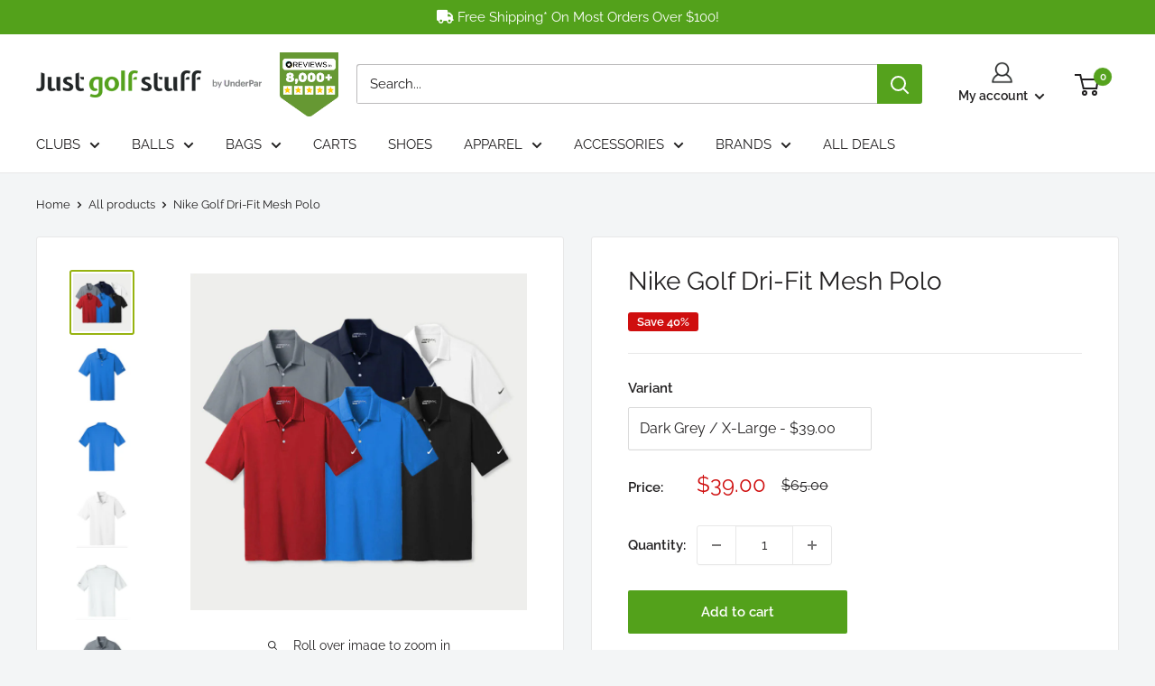

--- FILE ---
content_type: text/html; charset=utf-8
request_url: https://justgolfstuff.com/products/nike-golf-dri-fit-mesh-polo-2-for-70
body_size: 48328
content:
<!doctype html>

<html class="no-js" lang="en">
  <head>
    <link rel="preconnect dns-prefetch" href="https://api.config-security.com/" crossorigin>
    <link rel="preconnect dns-prefetch" href="https://conf.config-security.com/" crossorigin>
    <link rel="preconnect dns-prefetch" href="https://whale.camera/" crossorigin>
    

<script type="text/javascript">
    var flspdx = new Worker("data:text/javascript;base64," + btoa('onmessage=function(e){var t=new Request("//justgolfstuff.com/cdn/shop/t/40/assets/worker-min.js?v=69406592365571008391725294852",{redirect:"follow"});fetch(t).then(e=>e.text()).then(e=>{postMessage(e)})};'));flspdx.onmessage = function (t) {var e = document.createElement("script");e.type = "text/javascript", e.textContent = t.data, document.head.appendChild(e)}, flspdx.postMessage("init");
  </script><div
  style="position:absolute;font-size:1200px;line-height:1;word-wrap:break-word;top:0;left:0;width:96vw;height:96vh;max-width:99vw;max-height:99vh;pointer-events:none;z-index:99999999999;color:transparent;overflow:hidden;"
  data-optimizer="Speed Boost: pagespeed-javascript"
>
  □
</div>
<script src="//justgolfstuff.com/cdn/shop/t/40/assets/worker.js?v=49773567430683983701725294848" type="text/javascript"></script>
    <script>
/* >> TriplePixel :: start*/
window.TriplePixelData={TripleName:"just-golf-stuff-us.myshopify.com",ver:"2.11",plat:"SHOPIFY",isHeadless:false},function(W,H,A,L,E,_,B,N){function O(U,T,P,H,R){void 0===R&&(R=!1),H=new XMLHttpRequest,P?(H.open("POST",U,!0),H.setRequestHeader("Content-Type","application/json")):H.open("GET",U,!0),H.send(JSON.stringify(P||{})),H.onreadystatechange=function(){4===H.readyState&&200===H.status?(R=H.responseText,U.includes(".txt")?eval(R):P||(N[B]=R)):(299<H.status||H.status<200)&&T&&!R&&(R=!0,O(U,T-1,P))}}if(N=window,!N[H+"sn"]){N[H+"sn"]=1,L=function(){return Date.now().toString(36)+"_"+Math.random().toString(36)};try{A.setItem(H,1+(0|A.getItem(H)||0)),(E=JSON.parse(A.getItem(H+"U")||"[]")).push({u:location.href,r:document.referrer,t:Date.now(),id:L()}),A.setItem(H+"U",JSON.stringify(E))}catch(e){}var i,m,p;A.getItem('"!nC`')||(_=A,A=N,A[H]||(E=A[H]=function(t,e,a){return void 0===a&&(a=[]),"State"==t?E.s:(W=L(),(E._q=E._q||[]).push([W,t,e].concat(a)),W)},E.s="Installed",E._q=[],E.ch=W,B="configSecurityConfModel",N[B]=1,O("https://conf.config-security.com/model",5),i=L(),m=A[atob("c2NyZWVu")],_.setItem("di_pmt_wt",i),p={id:i,action:"profile",avatar:_.getItem("auth-security_rand_salt_"),time:m[atob("d2lkdGg=")]+":"+m[atob("aGVpZ2h0")],host:A.TriplePixelData.TripleName,plat:A.TriplePixelData.plat,url:window.location.href,ref:document.referrer,ver:A.TriplePixelData.ver},O("https://api.config-security.com/event",5,p),O("https://whale.camera/live/dot.txt",5)))}}("","TriplePixel",localStorage);
/* << TriplePixel :: end*/
    </script>

    <!-- RR GTM -->

<script>!function(){"use strict";function l(e){for(var t=e,r=0,n=document.cookie.split(";");r<n.length;r++){var o=n[r].split("=");if(o[0].trim()===t)return o[1]}}function s(e){return localStorage.getItem(e)}function u(e){return window[e]}function d(e,t){e=document.querySelector(e);return t?null==e?void 0:e.getAttribute(t):null==e?void 0:e.textContent}var e=window,t=document,r="script",n="dataLayer",o="TTZRC24",a="https://ss.justgolfstuff.com",i="",c="ckxneunp",E="cookie",I=["_y", "_shopify_y"],v="",g=!1;try{var g=!!E&&(m=navigator.userAgent,!!(m=new RegExp("Version/([0-9._]+)(.*Mobile)?.*Safari.*").exec(m)))&&16.4<=parseFloat(m[1]),A="stapeUserId"===E,f=g&&!A?function(e,t,r){void 0===t&&(t="");var n={cookie:l,localStorage:s,jsVariable:u,cssSelector:d},t=Array.isArray(t)?t:[t];if(e&&n[e])for(var o=n[e],a=0,i=t;a<i.length;a++){var c=i[a],c=r?o(c,r):o(c);if(c)return c}else console.warn("invalid uid source",e)}(E,I,v):void 0;g=g&&(!!f||A)}catch(e){console.error(e)}var m=e,E=(m[n]=m[n]||[],m[n].push({"gtm.start":(new Date).getTime(),event:"gtm.js"}),t.getElementsByTagName(r)[0]),I="dataLayer"===n?"":"&l="+n,v=f?"&bi="+encodeURIComponent(f):"",A=t.createElement(r),e=g?"kp"+c:c,n=!g&&i?i:a;A.async=!0,A.src=n+"/"+e+".js?st="+o+I+v,null!=(f=E.parentNode)&&f.insertBefore(A,E)}();</script>

<!-- RR GTM -->

    <!-- Google Tag Manager -->
    <script type="lazyload2">
      (function(w,d,s,l,i){w[l]=w[l]||[];w[l].push({'gtm.start':
      new Date().getTime(),event:'gtm.js'});var f=d.getElementsByTagName(s)[0],
      j=d.createElement(s),dl=l!='dataLayer'?'&l='+l:'';j.async=true;j.src=
      'https://www.googletagmanager.com/gtm.js?id='+i+dl;f.parentNode.insertBefore(j,f);
      })(window,document,'script','dataLayer','GTM-TFXMJ6Q');
    </script>
    <!-- End Google Tag Manager -->

    <!-- Global site tag (gtag.js) - Google Ads:11064773634 -->
    <script async type="lazyload2" data-src="https://www.googletagmanager.com/gtag/js?id=AW-11064773634"></script>
    <script type="lazyload2">
      window.dataLayer = window.dataLayer || [];
      function gtag(){dataLayer.push(arguments);}
      gtag('js', new Date());

      gtag('config', 'AW-11064773634', {'allow_enhanced_conversions': true});
    </script>

    <link
      rel="preload"
      as="image"
      href="https://cdn.shopify.com/s/files/1/1724/0091/files/Travis_Matthew_desktop_2160x720_70off_1400x.jpg"
    >

    <meta charset="utf-8">
    <meta
      name="viewport"
      content="width=device-width, initial-scale=1.0, height=device-height, minimum-scale=1.0, maximum-scale=1.0"
    >
    <meta name="theme-color" content="#97b310"><title>Nike Golf Dri-Fit Mesh Polo
</title>
    
<meta name="description" content="Description 7.4-oz, 100% Dri-FIT polyester with moisture management technologySelf-fabric collar3-button placketMoisture WickingBreathable"><link rel="canonical" href="https://justgolfstuff.com/products/nike-golf-dri-fit-mesh-polo-2-for-70"><link rel="shortcut icon" href="//justgolfstuff.com/cdn/shop/files/JGS_5_256x256_5792d461-d5c1-417c-bce2-895ea00f720a_96x96.png?v=1615834698" type="image/png"><link rel="stylesheet" href="https://cdnjs.cloudflare.com/ajax/libs/OwlCarousel2/2.3.4/assets/owl.carousel.min.css">
    <link
      rel="stylesheet"
      href="https://cdnjs.cloudflare.com/ajax/libs/OwlCarousel2/2.3.4/assets/owl.theme.default.min.css"
    ><link rel="preload" as="style" href="//justgolfstuff.com/cdn/shop/t/40/assets/theme.css?v=134069071455705007111725294453">
    <link rel="preload" as="script" href="//justgolfstuff.com/cdn/shop/t/40/assets/theme.js?v=172328226944126308931725294453">
    <link rel="preconnect" href="https://cdn.shopify.com">
    <link rel="preconnect" href="https://fonts.shopifycdn.com">
    <link rel="dns-prefetch" href="https://productreviews.shopifycdn.com">
    <link rel="dns-prefetch" href="https://ajax.googleapis.com">
    <link rel="dns-prefetch" href="https://maps.googleapis.com">
    <link rel="dns-prefetch" href="https://maps.gstatic.com">

    <script src="//justgolfstuff.com/cdn/shop/t/40/assets/prefetch.js?v=46811937220655021271725294453" type="text/javascript"></script>
    <meta property="og:type" content="product">
  <meta property="og:title" content="Nike Golf Dri-Fit Mesh Polo"><meta property="og:image" content="http://justgolfstuff.com/cdn/shop/products/Nike_-Dri-Fit-Mesh-Golf-Polo_site_1_7252aee7-b031-4612-953b-526042bab8b0.jpg?v=1662085474">
    <meta property="og:image:secure_url" content="https://justgolfstuff.com/cdn/shop/products/Nike_-Dri-Fit-Mesh-Golf-Polo_site_1_7252aee7-b031-4612-953b-526042bab8b0.jpg?v=1662085474">
    <meta property="og:image:width" content="900">
    <meta property="og:image:height" content="900"><meta property="product:price:amount" content="39.00">
  <meta property="product:price:currency" content="USD"><meta property="og:description" content="Description 7.4-oz, 100% Dri-FIT polyester with moisture management technologySelf-fabric collar3-button placketMoisture WickingBreathable"><meta property="og:url" content="https://justgolfstuff.com/products/nike-golf-dri-fit-mesh-polo-2-for-70">
<meta property="og:site_name" content="Just Golf Stuff (US)"><meta name="twitter:card" content="summary"><meta name="twitter:title" content="Nike Golf Dri-Fit Mesh Polo">
  <meta name="twitter:description" content="
Description
7.4-oz, 100% Dri-FIT polyester with moisture management technologySelf-fabric collar3-button placketMoisture WickingBreathable">
  <meta name="twitter:image" content="https://justgolfstuff.com/cdn/shop/products/Nike_-Dri-Fit-Mesh-Golf-Polo_site_1_7252aee7-b031-4612-953b-526042bab8b0_600x600_crop_center.jpg?v=1662085474">
    <link rel="preload" href="//justgolfstuff.com/cdn/fonts/raleway/raleway_n4.2c76ddd103ff0f30b1230f13e160330ff8b2c68a.woff2" as="font" type="font/woff2" crossorigin><link rel="preload" href="//justgolfstuff.com/cdn/fonts/raleway/raleway_n4.2c76ddd103ff0f30b1230f13e160330ff8b2c68a.woff2" as="font" type="font/woff2" crossorigin><style>
  @font-face {
  font-family: Raleway;
  font-weight: 400;
  font-style: normal;
  font-display: swap;
  src: url("//justgolfstuff.com/cdn/fonts/raleway/raleway_n4.2c76ddd103ff0f30b1230f13e160330ff8b2c68a.woff2") format("woff2"),
       url("//justgolfstuff.com/cdn/fonts/raleway/raleway_n4.c057757dddc39994ad5d9c9f58e7c2c2a72359a9.woff") format("woff");
}

  @font-face {
  font-family: Raleway;
  font-weight: 400;
  font-style: normal;
  font-display: swap;
  src: url("//justgolfstuff.com/cdn/fonts/raleway/raleway_n4.2c76ddd103ff0f30b1230f13e160330ff8b2c68a.woff2") format("woff2"),
       url("//justgolfstuff.com/cdn/fonts/raleway/raleway_n4.c057757dddc39994ad5d9c9f58e7c2c2a72359a9.woff") format("woff");
}

@font-face {
  font-family: Raleway;
  font-weight: 600;
  font-style: normal;
  font-display: swap;
  src: url("//justgolfstuff.com/cdn/fonts/raleway/raleway_n6.87db7132fdf2b1a000ff834d3753ad5731e10d88.woff2") format("woff2"),
       url("//justgolfstuff.com/cdn/fonts/raleway/raleway_n6.ad26493e9aeb22e08a6282f7bed6ea8ab7c3927f.woff") format("woff");
}

@font-face {
  font-family: Raleway;
  font-weight: 400;
  font-style: italic;
  font-display: swap;
  src: url("//justgolfstuff.com/cdn/fonts/raleway/raleway_i4.aaa73a72f55a5e60da3e9a082717e1ed8f22f0a2.woff2") format("woff2"),
       url("//justgolfstuff.com/cdn/fonts/raleway/raleway_i4.650670cc243082f8988ecc5576b6d613cfd5a8ee.woff") format("woff");
}


  @font-face {
  font-family: Raleway;
  font-weight: 700;
  font-style: normal;
  font-display: swap;
  src: url("//justgolfstuff.com/cdn/fonts/raleway/raleway_n7.740cf9e1e4566800071db82eeca3cca45f43ba63.woff2") format("woff2"),
       url("//justgolfstuff.com/cdn/fonts/raleway/raleway_n7.84943791ecde186400af8db54cf3b5b5e5049a8f.woff") format("woff");
}

  @font-face {
  font-family: Raleway;
  font-weight: 400;
  font-style: italic;
  font-display: swap;
  src: url("//justgolfstuff.com/cdn/fonts/raleway/raleway_i4.aaa73a72f55a5e60da3e9a082717e1ed8f22f0a2.woff2") format("woff2"),
       url("//justgolfstuff.com/cdn/fonts/raleway/raleway_i4.650670cc243082f8988ecc5576b6d613cfd5a8ee.woff") format("woff");
}

  @font-face {
  font-family: Raleway;
  font-weight: 700;
  font-style: italic;
  font-display: swap;
  src: url("//justgolfstuff.com/cdn/fonts/raleway/raleway_i7.6d68e3c55f3382a6b4f1173686f538d89ce56dbc.woff2") format("woff2"),
       url("//justgolfstuff.com/cdn/fonts/raleway/raleway_i7.ed82a5a5951418ec5b6b0a5010cb65216574b2bd.woff") format("woff");
}


  :root {
    --default-text-font-size : 15px;
    --base-text-font-size    : 15px;
    --heading-font-family    : Raleway, sans-serif;
    --heading-font-weight    : 400;
    --heading-font-style     : normal;
    --text-font-family       : Raleway, sans-serif;
    --text-font-weight       : 400;
    --text-font-style        : normal;
    --text-font-bolder-weight: 600;
    --text-link-decoration   : underline;

    --text-color               : #222021;
    --text-color-rgb           : 34, 32, 33;
    --heading-color            : #222021;
    --border-color             : #e8e8e8;
    --border-color-rgb         : 232, 232, 232;
    --form-border-color        : #dbdbdb;
    --accent-color             : #97b310;
    --accent-color-rgb         : 151, 179, 16;
    --link-color               : #cb1836;
    --link-color-hover         : #871024;
    --background               : #f3f5f6;
    --secondary-background     : #ffffff;
    --secondary-background-rgb : 255, 255, 255;
    --accent-background        : rgba(151, 179, 16, 0.08);

    --input-background: #ffffff;

    --error-color       : #cf0e0e;
    --error-background  : rgba(207, 14, 14, 0.07);
    --success-color     : #1c7b36;
    --success-background: rgba(28, 123, 54, 0.11);

    --primary-button-background      : #53a11b;
    --primary-button-background-rgb  : 83, 161, 27;
    --primary-button-text-color      : #ffffff;
    --secondary-button-background    : #222021;
    --secondary-button-background-rgb: 34, 32, 33;
    --secondary-button-text-color    : #ffffff;

    --header-background      : #ffffff;
    --header-text-color      : #222021;
    --header-light-text-color: #222021;
    --header-border-color    : rgba(34, 32, 33, 0.3);
    --header-accent-color    : #55a21d;

    --footer-background-color:    #222021;
    --footer-heading-text-color:  #ffffff;
    --footer-body-text-color:     #ffffff;
    --footer-body-text-color-rgb: 255, 255, 255;
    --footer-accent-color:        #53a11b;
    --footer-accent-color-rgb:    83, 161, 27;
    --footer-border:              none;
    
    --flickity-arrow-color: #b5b5b5;--product-on-sale-accent           : #cf0e0e;
    --product-on-sale-accent-rgb       : 207, 14, 14;
    --product-on-sale-color            : #ffffff;
    --product-in-stock-color           : #1c7b36;
    --product-low-stock-color          : #cf0e0e;
    --product-sold-out-color           : #8a9297;
    --product-custom-label-1-background: #3f6ab1;
    --product-custom-label-1-color     : #ffffff;
    --product-custom-label-2-background: #8a44ae;
    --product-custom-label-2-color     : #ffffff;
    --product-review-star-color        : #ffbd00;

    --mobile-container-gutter : 20px;
    --desktop-container-gutter: 40px;

    /* Shopify related variables */
    --payment-terms-background-color: #f3f5f6;
  }
</style>

<script>
  // IE11 does not have support for CSS variables, so we have to polyfill them
  if (!(((window || {}).CSS || {}).supports && window.CSS.supports('(--a: 0)'))) {
    const script = document.createElement('script');
    script.type = 'text/javascript';
    script.src = 'https://cdn.jsdelivr.net/npm/css-vars-ponyfill@2';
    script.onload = function() {
      cssVars({});
    };

    document.getElementsByTagName('head')[0].appendChild(script);
  }
</script>


    <script>window.performance && window.performance.mark && window.performance.mark('shopify.content_for_header.start');</script><meta id="shopify-digital-wallet" name="shopify-digital-wallet" content="/17240091/digital_wallets/dialog">
<meta name="shopify-checkout-api-token" content="86c3f8d2b289209dc5fe173351ee654e">
<link rel="alternate" type="application/json+oembed" href="https://justgolfstuff.com/products/nike-golf-dri-fit-mesh-polo-2-for-70.oembed">
<script async="async" src="/checkouts/internal/preloads.js?locale=en-US"></script>
<link rel="preconnect" href="https://shop.app" crossorigin="anonymous">
<script async="async" src="https://shop.app/checkouts/internal/preloads.js?locale=en-US&shop_id=17240091" crossorigin="anonymous"></script>
<script id="apple-pay-shop-capabilities" type="application/json">{"shopId":17240091,"countryCode":"US","currencyCode":"USD","merchantCapabilities":["supports3DS"],"merchantId":"gid:\/\/shopify\/Shop\/17240091","merchantName":"Just Golf Stuff (US)","requiredBillingContactFields":["postalAddress","email"],"requiredShippingContactFields":["postalAddress","email"],"shippingType":"shipping","supportedNetworks":["visa","masterCard","amex","discover","elo","jcb"],"total":{"type":"pending","label":"Just Golf Stuff (US)","amount":"1.00"},"shopifyPaymentsEnabled":true,"supportsSubscriptions":true}</script>
<script id="shopify-features" type="application/json">{"accessToken":"86c3f8d2b289209dc5fe173351ee654e","betas":["rich-media-storefront-analytics"],"domain":"justgolfstuff.com","predictiveSearch":true,"shopId":17240091,"locale":"en"}</script>
<script>var Shopify = Shopify || {};
Shopify.shop = "just-golf-stuff-us.myshopify.com";
Shopify.locale = "en";
Shopify.currency = {"active":"USD","rate":"1.0"};
Shopify.country = "US";
Shopify.theme = {"name":"Optimized | Boost | Warehouse | Updated version","id":124523806805,"schema_name":"Warehouse","schema_version":"4.4.1","theme_store_id":871,"role":"main"};
Shopify.theme.handle = "null";
Shopify.theme.style = {"id":null,"handle":null};
Shopify.cdnHost = "justgolfstuff.com/cdn";
Shopify.routes = Shopify.routes || {};
Shopify.routes.root = "/";</script>
<script type="module">!function(o){(o.Shopify=o.Shopify||{}).modules=!0}(window);</script>
<script>!function(o){function n(){var o=[];function n(){o.push(Array.prototype.slice.apply(arguments))}return n.q=o,n}var t=o.Shopify=o.Shopify||{};t.loadFeatures=n(),t.autoloadFeatures=n()}(window);</script>
<script>
  window.ShopifyPay = window.ShopifyPay || {};
  window.ShopifyPay.apiHost = "shop.app\/pay";
  window.ShopifyPay.redirectState = null;
</script>
<script id="shop-js-analytics" type="application/json">{"pageType":"product"}</script>
<script defer="defer" async type="module" src="//justgolfstuff.com/cdn/shopifycloud/shop-js/modules/v2/client.init-shop-cart-sync_C5BV16lS.en.esm.js"></script>
<script defer="defer" async type="module" src="//justgolfstuff.com/cdn/shopifycloud/shop-js/modules/v2/chunk.common_CygWptCX.esm.js"></script>
<script type="module">
  await import("//justgolfstuff.com/cdn/shopifycloud/shop-js/modules/v2/client.init-shop-cart-sync_C5BV16lS.en.esm.js");
await import("//justgolfstuff.com/cdn/shopifycloud/shop-js/modules/v2/chunk.common_CygWptCX.esm.js");

  window.Shopify.SignInWithShop?.initShopCartSync?.({"fedCMEnabled":true,"windoidEnabled":true});

</script>
<script>
  window.Shopify = window.Shopify || {};
  if (!window.Shopify.featureAssets) window.Shopify.featureAssets = {};
  window.Shopify.featureAssets['shop-js'] = {"shop-cart-sync":["modules/v2/client.shop-cart-sync_ZFArdW7E.en.esm.js","modules/v2/chunk.common_CygWptCX.esm.js"],"init-fed-cm":["modules/v2/client.init-fed-cm_CmiC4vf6.en.esm.js","modules/v2/chunk.common_CygWptCX.esm.js"],"shop-button":["modules/v2/client.shop-button_tlx5R9nI.en.esm.js","modules/v2/chunk.common_CygWptCX.esm.js"],"shop-cash-offers":["modules/v2/client.shop-cash-offers_DOA2yAJr.en.esm.js","modules/v2/chunk.common_CygWptCX.esm.js","modules/v2/chunk.modal_D71HUcav.esm.js"],"init-windoid":["modules/v2/client.init-windoid_sURxWdc1.en.esm.js","modules/v2/chunk.common_CygWptCX.esm.js"],"shop-toast-manager":["modules/v2/client.shop-toast-manager_ClPi3nE9.en.esm.js","modules/v2/chunk.common_CygWptCX.esm.js"],"init-shop-email-lookup-coordinator":["modules/v2/client.init-shop-email-lookup-coordinator_B8hsDcYM.en.esm.js","modules/v2/chunk.common_CygWptCX.esm.js"],"init-shop-cart-sync":["modules/v2/client.init-shop-cart-sync_C5BV16lS.en.esm.js","modules/v2/chunk.common_CygWptCX.esm.js"],"avatar":["modules/v2/client.avatar_BTnouDA3.en.esm.js"],"pay-button":["modules/v2/client.pay-button_FdsNuTd3.en.esm.js","modules/v2/chunk.common_CygWptCX.esm.js"],"init-customer-accounts":["modules/v2/client.init-customer-accounts_DxDtT_ad.en.esm.js","modules/v2/client.shop-login-button_C5VAVYt1.en.esm.js","modules/v2/chunk.common_CygWptCX.esm.js","modules/v2/chunk.modal_D71HUcav.esm.js"],"init-shop-for-new-customer-accounts":["modules/v2/client.init-shop-for-new-customer-accounts_ChsxoAhi.en.esm.js","modules/v2/client.shop-login-button_C5VAVYt1.en.esm.js","modules/v2/chunk.common_CygWptCX.esm.js","modules/v2/chunk.modal_D71HUcav.esm.js"],"shop-login-button":["modules/v2/client.shop-login-button_C5VAVYt1.en.esm.js","modules/v2/chunk.common_CygWptCX.esm.js","modules/v2/chunk.modal_D71HUcav.esm.js"],"init-customer-accounts-sign-up":["modules/v2/client.init-customer-accounts-sign-up_CPSyQ0Tj.en.esm.js","modules/v2/client.shop-login-button_C5VAVYt1.en.esm.js","modules/v2/chunk.common_CygWptCX.esm.js","modules/v2/chunk.modal_D71HUcav.esm.js"],"shop-follow-button":["modules/v2/client.shop-follow-button_Cva4Ekp9.en.esm.js","modules/v2/chunk.common_CygWptCX.esm.js","modules/v2/chunk.modal_D71HUcav.esm.js"],"checkout-modal":["modules/v2/client.checkout-modal_BPM8l0SH.en.esm.js","modules/v2/chunk.common_CygWptCX.esm.js","modules/v2/chunk.modal_D71HUcav.esm.js"],"lead-capture":["modules/v2/client.lead-capture_Bi8yE_yS.en.esm.js","modules/v2/chunk.common_CygWptCX.esm.js","modules/v2/chunk.modal_D71HUcav.esm.js"],"shop-login":["modules/v2/client.shop-login_D6lNrXab.en.esm.js","modules/v2/chunk.common_CygWptCX.esm.js","modules/v2/chunk.modal_D71HUcav.esm.js"],"payment-terms":["modules/v2/client.payment-terms_CZxnsJam.en.esm.js","modules/v2/chunk.common_CygWptCX.esm.js","modules/v2/chunk.modal_D71HUcav.esm.js"]};
</script>
<script>(function() {
  var isLoaded = false;
  function asyncLoad() {
    if (isLoaded) return;
    isLoaded = true;
    var urls = ["https:\/\/api.omappapi.com\/shopify\/embed\/?shop=just-golf-stuff-us.myshopify.com","https:\/\/js.smile.io\/v1\/smile-shopify.js?shop=just-golf-stuff-us.myshopify.com","https:\/\/static.returngo.ai\/master.returngo.ai\/returngo.min.js?shop=just-golf-stuff-us.myshopify.com"];
    for (var i = 0; i < urls.length; i++) {
      var s = document.createElement('script');
      s.type = 'text/javascript';
      s.async = true;
      s.src = urls[i];
      var x = document.getElementsByTagName('script')[0];
      x.parentNode.insertBefore(s, x);
    }
  };
  if(window.attachEvent) {
    window.attachEvent('onload', asyncLoad);
  } else {
    window.addEventListener('load', asyncLoad, false);
  }
})();</script>
<script id="__st">var __st={"a":17240091,"offset":-18000,"reqid":"dcf57b24-aa4b-440e-a00a-8c49ca075db5-1768804244","pageurl":"justgolfstuff.com\/products\/nike-golf-dri-fit-mesh-polo-2-for-70","u":"d91df5694618","p":"product","rtyp":"product","rid":6821181685845};</script>
<script>window.ShopifyPaypalV4VisibilityTracking = true;</script>
<script id="captcha-bootstrap">!function(){'use strict';const t='contact',e='account',n='new_comment',o=[[t,t],['blogs',n],['comments',n],[t,'customer']],c=[[e,'customer_login'],[e,'guest_login'],[e,'recover_customer_password'],[e,'create_customer']],r=t=>t.map((([t,e])=>`form[action*='/${t}']:not([data-nocaptcha='true']) input[name='form_type'][value='${e}']`)).join(','),a=t=>()=>t?[...document.querySelectorAll(t)].map((t=>t.form)):[];function s(){const t=[...o],e=r(t);return a(e)}const i='password',u='form_key',d=['recaptcha-v3-token','g-recaptcha-response','h-captcha-response',i],f=()=>{try{return window.sessionStorage}catch{return}},m='__shopify_v',_=t=>t.elements[u];function p(t,e,n=!1){try{const o=window.sessionStorage,c=JSON.parse(o.getItem(e)),{data:r}=function(t){const{data:e,action:n}=t;return t[m]||n?{data:e,action:n}:{data:t,action:n}}(c);for(const[e,n]of Object.entries(r))t.elements[e]&&(t.elements[e].value=n);n&&o.removeItem(e)}catch(o){console.error('form repopulation failed',{error:o})}}const l='form_type',E='cptcha';function T(t){t.dataset[E]=!0}const w=window,h=w.document,L='Shopify',v='ce_forms',y='captcha';let A=!1;((t,e)=>{const n=(g='f06e6c50-85a8-45c8-87d0-21a2b65856fe',I='https://cdn.shopify.com/shopifycloud/storefront-forms-hcaptcha/ce_storefront_forms_captcha_hcaptcha.v1.5.2.iife.js',D={infoText:'Protected by hCaptcha',privacyText:'Privacy',termsText:'Terms'},(t,e,n)=>{const o=w[L][v],c=o.bindForm;if(c)return c(t,g,e,D).then(n);var r;o.q.push([[t,g,e,D],n]),r=I,A||(h.body.append(Object.assign(h.createElement('script'),{id:'captcha-provider',async:!0,src:r})),A=!0)});var g,I,D;w[L]=w[L]||{},w[L][v]=w[L][v]||{},w[L][v].q=[],w[L][y]=w[L][y]||{},w[L][y].protect=function(t,e){n(t,void 0,e),T(t)},Object.freeze(w[L][y]),function(t,e,n,w,h,L){const[v,y,A,g]=function(t,e,n){const i=e?o:[],u=t?c:[],d=[...i,...u],f=r(d),m=r(i),_=r(d.filter((([t,e])=>n.includes(e))));return[a(f),a(m),a(_),s()]}(w,h,L),I=t=>{const e=t.target;return e instanceof HTMLFormElement?e:e&&e.form},D=t=>v().includes(t);t.addEventListener('submit',(t=>{const e=I(t);if(!e)return;const n=D(e)&&!e.dataset.hcaptchaBound&&!e.dataset.recaptchaBound,o=_(e),c=g().includes(e)&&(!o||!o.value);(n||c)&&t.preventDefault(),c&&!n&&(function(t){try{if(!f())return;!function(t){const e=f();if(!e)return;const n=_(t);if(!n)return;const o=n.value;o&&e.removeItem(o)}(t);const e=Array.from(Array(32),(()=>Math.random().toString(36)[2])).join('');!function(t,e){_(t)||t.append(Object.assign(document.createElement('input'),{type:'hidden',name:u})),t.elements[u].value=e}(t,e),function(t,e){const n=f();if(!n)return;const o=[...t.querySelectorAll(`input[type='${i}']`)].map((({name:t})=>t)),c=[...d,...o],r={};for(const[a,s]of new FormData(t).entries())c.includes(a)||(r[a]=s);n.setItem(e,JSON.stringify({[m]:1,action:t.action,data:r}))}(t,e)}catch(e){console.error('failed to persist form',e)}}(e),e.submit())}));const S=(t,e)=>{t&&!t.dataset[E]&&(n(t,e.some((e=>e===t))),T(t))};for(const o of['focusin','change'])t.addEventListener(o,(t=>{const e=I(t);D(e)&&S(e,y())}));const B=e.get('form_key'),M=e.get(l),P=B&&M;t.addEventListener('DOMContentLoaded',(()=>{const t=y();if(P)for(const e of t)e.elements[l].value===M&&p(e,B);[...new Set([...A(),...v().filter((t=>'true'===t.dataset.shopifyCaptcha))])].forEach((e=>S(e,t)))}))}(h,new URLSearchParams(w.location.search),n,t,e,['guest_login'])})(!0,!0)}();</script>
<script integrity="sha256-4kQ18oKyAcykRKYeNunJcIwy7WH5gtpwJnB7kiuLZ1E=" data-source-attribution="shopify.loadfeatures" defer="defer" src="//justgolfstuff.com/cdn/shopifycloud/storefront/assets/storefront/load_feature-a0a9edcb.js" crossorigin="anonymous"></script>
<script crossorigin="anonymous" defer="defer" src="//justgolfstuff.com/cdn/shopifycloud/storefront/assets/shopify_pay/storefront-65b4c6d7.js?v=20250812"></script>
<script data-source-attribution="shopify.dynamic_checkout.dynamic.init">var Shopify=Shopify||{};Shopify.PaymentButton=Shopify.PaymentButton||{isStorefrontPortableWallets:!0,init:function(){window.Shopify.PaymentButton.init=function(){};var t=document.createElement("script");t.src="https://justgolfstuff.com/cdn/shopifycloud/portable-wallets/latest/portable-wallets.en.js",t.type="module",document.head.appendChild(t)}};
</script>
<script data-source-attribution="shopify.dynamic_checkout.buyer_consent">
  function portableWalletsHideBuyerConsent(e){var t=document.getElementById("shopify-buyer-consent"),n=document.getElementById("shopify-subscription-policy-button");t&&n&&(t.classList.add("hidden"),t.setAttribute("aria-hidden","true"),n.removeEventListener("click",e))}function portableWalletsShowBuyerConsent(e){var t=document.getElementById("shopify-buyer-consent"),n=document.getElementById("shopify-subscription-policy-button");t&&n&&(t.classList.remove("hidden"),t.removeAttribute("aria-hidden"),n.addEventListener("click",e))}window.Shopify?.PaymentButton&&(window.Shopify.PaymentButton.hideBuyerConsent=portableWalletsHideBuyerConsent,window.Shopify.PaymentButton.showBuyerConsent=portableWalletsShowBuyerConsent);
</script>
<script data-source-attribution="shopify.dynamic_checkout.cart.bootstrap">document.addEventListener("DOMContentLoaded",(function(){function t(){return document.querySelector("shopify-accelerated-checkout-cart, shopify-accelerated-checkout")}if(t())Shopify.PaymentButton.init();else{new MutationObserver((function(e,n){t()&&(Shopify.PaymentButton.init(),n.disconnect())})).observe(document.body,{childList:!0,subtree:!0})}}));
</script>
<link id="shopify-accelerated-checkout-styles" rel="stylesheet" media="screen" href="https://justgolfstuff.com/cdn/shopifycloud/portable-wallets/latest/accelerated-checkout-backwards-compat.css" crossorigin="anonymous">
<style id="shopify-accelerated-checkout-cart">
        #shopify-buyer-consent {
  margin-top: 1em;
  display: inline-block;
  width: 100%;
}

#shopify-buyer-consent.hidden {
  display: none;
}

#shopify-subscription-policy-button {
  background: none;
  border: none;
  padding: 0;
  text-decoration: underline;
  font-size: inherit;
  cursor: pointer;
}

#shopify-subscription-policy-button::before {
  box-shadow: none;
}

      </style>

<script>window.performance && window.performance.mark && window.performance.mark('shopify.content_for_header.end');</script>

    <link
      rel="stylesheet"
      href="https://cdnjs.cloudflare.com/ajax/libs/font-awesome/6.5.1/css/all.min.css"
      integrity="sha512-DTOQO9RWCH3ppGqcWaEA1BIZOC6xxalwEsw9c2QQeAIftl+Vegovlnee1c9QX4TctnWMn13TZye+giMm8e2LwA=="
      crossorigin="anonymous"
      referrerpolicy="no-referrer"
    >

    <link href="//justgolfstuff.com/cdn/shop/t/40/assets/theme.css?v=134069071455705007111725294453" rel="stylesheet" type="text/css" media="all" />
    <link href="//justgolfstuff.com/cdn/shop/t/40/assets/custom-style.css?v=156175832254398982751739284896" rel="stylesheet" type="text/css" media="all" />
    <link href="//justgolfstuff.com/cdn/shop/t/40/assets/custom-reveal.css?v=129903921924951400571728379815" rel="stylesheet" type="text/css" media="all" />

    
  <script type="application/ld+json">
  {
    "@context": "https://schema.org",
    "@type": "Product",
    "productID": 6821181685845,
    "offers": [{
          "@type": "Offer",
          "name": "Blue \/ Medium",
          "availability":"https://schema.org/OutOfStock",
          "price": 39.0,
          "priceCurrency": "USD",
          "priceValidUntil": "2026-01-29","sku": "DRIVETBM1",
          "url": "/products/nike-golf-dri-fit-mesh-polo-2-for-70?variant=40255264391253"
        },
{
          "@type": "Offer",
          "name": "Blue \/ Large",
          "availability":"https://schema.org/OutOfStock",
          "price": 39.0,
          "priceCurrency": "USD",
          "priceValidUntil": "2026-01-29","sku": "DRIVETBL1",
          "url": "/products/nike-golf-dri-fit-mesh-polo-2-for-70?variant=40255264424021"
        },
{
          "@type": "Offer",
          "name": "Blue \/ X-Large",
          "availability":"https://schema.org/OutOfStock",
          "price": 39.0,
          "priceCurrency": "USD",
          "priceValidUntil": "2026-01-29","sku": "DRIVETBXL1",
          "url": "/products/nike-golf-dri-fit-mesh-polo-2-for-70?variant=40255264456789"
        },
{
          "@type": "Offer",
          "name": "White \/ Medium",
          "availability":"https://schema.org/OutOfStock",
          "price": 39.0,
          "priceCurrency": "USD",
          "priceValidUntil": "2026-01-29","sku": "DRIVETWM1",
          "url": "/products/nike-golf-dri-fit-mesh-polo-2-for-70?variant=40255264489557"
        },
{
          "@type": "Offer",
          "name": "White \/ Large",
          "availability":"https://schema.org/OutOfStock",
          "price": 39.0,
          "priceCurrency": "USD",
          "priceValidUntil": "2026-01-29","sku": "DRIVETWL1",
          "url": "/products/nike-golf-dri-fit-mesh-polo-2-for-70?variant=40255264522325"
        },
{
          "@type": "Offer",
          "name": "White \/ X-Large",
          "availability":"https://schema.org/OutOfStock",
          "price": 39.0,
          "priceCurrency": "USD",
          "priceValidUntil": "2026-01-29","sku": "DRIVETLXL1",
          "url": "/products/nike-golf-dri-fit-mesh-polo-2-for-70?variant=40255264555093"
        },
{
          "@type": "Offer",
          "name": "Light Grey \/ Medium",
          "availability":"https://schema.org/OutOfStock",
          "price": 39.0,
          "priceCurrency": "USD",
          "priceValidUntil": "2026-01-29","sku": "DRIVETGM1",
          "url": "/products/nike-golf-dri-fit-mesh-polo-2-for-70?variant=40255264292949"
        },
{
          "@type": "Offer",
          "name": "Light Grey \/ Large",
          "availability":"https://schema.org/OutOfStock",
          "price": 39.0,
          "priceCurrency": "USD",
          "priceValidUntil": "2026-01-29","sku": "DRIVETGL1",
          "url": "/products/nike-golf-dri-fit-mesh-polo-2-for-70?variant=40255264325717"
        },
{
          "@type": "Offer",
          "name": "Light Grey \/ X-Large",
          "availability":"https://schema.org/OutOfStock",
          "price": 39.0,
          "priceCurrency": "USD",
          "priceValidUntil": "2026-01-29","sku": "DRIVETGXL1",
          "url": "/products/nike-golf-dri-fit-mesh-polo-2-for-70?variant=40255264358485"
        },
{
          "@type": "Offer",
          "name": "Dark Grey \/ Medium",
          "availability":"https://schema.org/OutOfStock",
          "price": 39.0,
          "priceCurrency": "USD",
          "priceValidUntil": "2026-01-29","sku": "DRIVETDGM1",
          "url": "/products/nike-golf-dri-fit-mesh-polo-2-for-70?variant=40255264587861"
        },
{
          "@type": "Offer",
          "name": "Dark Grey \/ Large",
          "availability":"https://schema.org/OutOfStock",
          "price": 39.0,
          "priceCurrency": "USD",
          "priceValidUntil": "2026-01-29","sku": "DRIVETDGL1",
          "url": "/products/nike-golf-dri-fit-mesh-polo-2-for-70?variant=40255264620629"
        },
{
          "@type": "Offer",
          "name": "Dark Grey \/ X-Large",
          "availability":"https://schema.org/InStock",
          "price": 39.0,
          "priceCurrency": "USD",
          "priceValidUntil": "2026-01-29","sku": "DRIVETDGXL1",
          "url": "/products/nike-golf-dri-fit-mesh-polo-2-for-70?variant=40255264653397"
        },
{
          "@type": "Offer",
          "name": "Red \/ Medium",
          "availability":"https://schema.org/OutOfStock",
          "price": 39.0,
          "priceCurrency": "USD",
          "priceValidUntil": "2026-01-29","sku": "DRIVETRM1",
          "url": "/products/nike-golf-dri-fit-mesh-polo-2-for-70?variant=40255264686165"
        },
{
          "@type": "Offer",
          "name": "Red \/ Large",
          "availability":"https://schema.org/OutOfStock",
          "price": 39.0,
          "priceCurrency": "USD",
          "priceValidUntil": "2026-01-29","sku": "DRIVETRL1",
          "url": "/products/nike-golf-dri-fit-mesh-polo-2-for-70?variant=40255264718933"
        },
{
          "@type": "Offer",
          "name": "Red \/ X-Large",
          "availability":"https://schema.org/OutOfStock",
          "price": 39.0,
          "priceCurrency": "USD",
          "priceValidUntil": "2026-01-29","sku": "DRIVETRXL1",
          "url": "/products/nike-golf-dri-fit-mesh-polo-2-for-70?variant=40255264751701"
        },
{
          "@type": "Offer",
          "name": "Black \/ Medium",
          "availability":"https://schema.org/OutOfStock",
          "price": 39.0,
          "priceCurrency": "USD",
          "priceValidUntil": "2026-01-29","sku": "DRIVETBLM1",
          "url": "/products/nike-golf-dri-fit-mesh-polo-2-for-70?variant=40255272484949"
        },
{
          "@type": "Offer",
          "name": "Black \/ Large",
          "availability":"https://schema.org/OutOfStock",
          "price": 39.0,
          "priceCurrency": "USD",
          "priceValidUntil": "2026-01-29","sku": "DRIVETBLL1",
          "url": "/products/nike-golf-dri-fit-mesh-polo-2-for-70?variant=40255272517717"
        },
{
          "@type": "Offer",
          "name": "Black \/ X-Large",
          "availability":"https://schema.org/OutOfStock",
          "price": 39.0,
          "priceCurrency": "USD",
          "priceValidUntil": "2026-01-29","sku": "DRIVETBLXL1",
          "url": "/products/nike-golf-dri-fit-mesh-polo-2-for-70?variant=40255272550485"
        }
],"brand": {
      "@type": "Brand",
      "name": "JGS Prebuy"
    },
    "name": "Nike Golf Dri-Fit Mesh Polo",
    "description": "\nDescription\n7.4-oz, 100% Dri-FIT polyester with moisture management technologySelf-fabric collar3-button placketMoisture WickingBreathable",
    "category": "Golf Shirts",
    "url": "/products/nike-golf-dri-fit-mesh-polo-2-for-70",
    "sku": "DRIVETDGXL1",
    "image": {
      "@type": "ImageObject",
      "url": "https://justgolfstuff.com/cdn/shop/products/Nike_-Dri-Fit-Mesh-Golf-Polo_site_1_7252aee7-b031-4612-953b-526042bab8b0.jpg?v=1662085474&width=1024",
      "image": "https://justgolfstuff.com/cdn/shop/products/Nike_-Dri-Fit-Mesh-Golf-Polo_site_1_7252aee7-b031-4612-953b-526042bab8b0.jpg?v=1662085474&width=1024",
      "name": "Nike Golf Dri-Fit Mesh Polo",
      "width": "1024",
      "height": "1024"
    }
  }
  </script>



  <script type="application/ld+json">
  {
    "@context": "https://schema.org",
    "@type": "BreadcrumbList",
  "itemListElement": [{
      "@type": "ListItem",
      "position": 1,
      "name": "Home",
      "item": "https://justgolfstuff.com"
    },{
          "@type": "ListItem",
          "position": 2,
          "name": "Nike Golf Dri-Fit Mesh Polo",
          "item": "https://justgolfstuff.com/products/nike-golf-dri-fit-mesh-polo-2-for-70"
        }]
  }
  </script>


    <script src="https://www.google.com/recaptcha/api.js" async defer></script>

    <script>
      // This allows to expose several variables to the global scope, to be used in scripts
      window.theme = {
        pageType: "product",
        cartCount: 0,
        moneyFormat: "${{amount}}",
        moneyWithCurrencyFormat: "${{amount}} USD",
        currencyCodeEnabled: false,
        showDiscount: true,
        discountMode: "percentage",
        cartType: "drawer"
      };

      window.routes = {
        rootUrl: "\/",
        rootUrlWithoutSlash: '',
        cartUrl: "\/cart",
        cartAddUrl: "\/cart\/add",
        cartChangeUrl: "\/cart\/change",
        searchUrl: "\/search",
        productRecommendationsUrl: "\/recommendations\/products"
      };

      window.languages = {
        productRegularPrice: "Regular price",
        productSalePrice: "Sale price",
        collectionOnSaleLabel: "Save {{savings}}",
        productFormUnavailable: "Unavailable",
        productFormAddToCart: "Add to cart",
        productFormPreOrder: "Pre-order",
        productFormSoldOut: "Sold out",
        productAdded: "Product has been added to your cart",
        productAddedShort: "Added!",
        shippingEstimatorNoResults: "No shipping could be found for your address.",
        shippingEstimatorOneResult: "There is one shipping rate for your address:",
        shippingEstimatorMultipleResults: "There are {{count}} shipping rates for your address:",
        shippingEstimatorErrors: "There are some errors:"
      };

      document.documentElement.className = document.documentElement.className.replace('no-js', 'js');
    </script><script src="//justgolfstuff.com/cdn/shop/t/40/assets/theme.js?v=172328226944126308931725294453" defer></script><script>
        (function () {
          window.onpageshow = function() {
            // We force re-freshing the cart content onpageshow, as most browsers will serve a cache copy when hitting the
            // back button, which cause staled data
            document.documentElement.dispatchEvent(new CustomEvent('cart:refresh', {
              bubbles: true,
              detail: {scrollToTop: false}
            }));
          };
        })();
      </script><script type="text">
      (function(a,s,y,n,c,h,i,d,e){s.className+=' '+y;h.start=1*new Date;
      h.end=i=function(){s.className=s.className.replace(RegExp(' ?'+y),'')};
      (a[n]=a[n]||[]).hide=h;setTimeout(function(){i();h.end=null},c);h.timeout=c;
      })(window,document.documentElement,'async-hide','dataLayer',4000,
      {'GTM-TFXMJ6Q':true});
    </script>

    <script src="https://ajax.googleapis.com/ajax/libs/jquery/3.5.1/jquery.min.js"></script>

    <!-- begin-boost-pfs-filter-css -->
    <link rel="preload stylesheet" href="//justgolfstuff.com/cdn/shop/t/40/assets/boost-pfs-instant-search.css?v=164275944447963418191725294453" as="style"><link href="//justgolfstuff.com/cdn/shop/t/40/assets/boost-pfs-custom.css?v=72784127863463894651725294453" rel="stylesheet" type="text/css" media="all" />
<style data-id="boost-pfs-style">
    .boost-pfs-filter-option-title-text {}

   .boost-pfs-filter-tree-v .boost-pfs-filter-option-title-text:before {}
    .boost-pfs-filter-tree-v .boost-pfs-filter-option.boost-pfs-filter-option-collapsed .boost-pfs-filter-option-title-text:before {}
    .boost-pfs-filter-tree-h .boost-pfs-filter-option-title-heading:before {}

    .boost-pfs-filter-refine-by .boost-pfs-filter-option-title h3 {}

    .boost-pfs-filter-option-content .boost-pfs-filter-option-item-list .boost-pfs-filter-option-item button,
    .boost-pfs-filter-option-content .boost-pfs-filter-option-item-list .boost-pfs-filter-option-item .boost-pfs-filter-button,
    .boost-pfs-filter-option-range-amount input,
    .boost-pfs-filter-tree-v .boost-pfs-filter-refine-by .boost-pfs-filter-refine-by-items .refine-by-item,
    .boost-pfs-filter-refine-by-wrapper-v .boost-pfs-filter-refine-by .boost-pfs-filter-refine-by-items .refine-by-item,
    .boost-pfs-filter-refine-by .boost-pfs-filter-option-title,
    .boost-pfs-filter-refine-by .boost-pfs-filter-refine-by-items .refine-by-item>a,
    .boost-pfs-filter-refine-by>span,
    .boost-pfs-filter-clear,
    .boost-pfs-filter-clear-all{}
    .boost-pfs-filter-tree-h .boost-pfs-filter-pc .boost-pfs-filter-refine-by-items .refine-by-item .boost-pfs-filter-clear .refine-by-type,
    .boost-pfs-filter-refine-by-wrapper-h .boost-pfs-filter-pc .boost-pfs-filter-refine-by-items .refine-by-item .boost-pfs-filter-clear .refine-by-type {}

    .boost-pfs-filter-option-multi-level-collections .boost-pfs-filter-option-multi-level-list .boost-pfs-filter-option-item .boost-pfs-filter-button-arrow .boost-pfs-arrow:before,
    .boost-pfs-filter-option-multi-level-tag .boost-pfs-filter-option-multi-level-list .boost-pfs-filter-option-item .boost-pfs-filter-button-arrow .boost-pfs-arrow:before {}

    .boost-pfs-filter-refine-by-wrapper-v .boost-pfs-filter-refine-by .boost-pfs-filter-refine-by-items .refine-by-item .boost-pfs-filter-clear:after,
    .boost-pfs-filter-refine-by-wrapper-v .boost-pfs-filter-refine-by .boost-pfs-filter-refine-by-items .refine-by-item .boost-pfs-filter-clear:before,
    .boost-pfs-filter-tree-v .boost-pfs-filter-refine-by .boost-pfs-filter-refine-by-items .refine-by-item .boost-pfs-filter-clear:after,
    .boost-pfs-filter-tree-v .boost-pfs-filter-refine-by .boost-pfs-filter-refine-by-items .refine-by-item .boost-pfs-filter-clear:before,
    .boost-pfs-filter-refine-by-wrapper-h .boost-pfs-filter-pc .boost-pfs-filter-refine-by-items .refine-by-item .boost-pfs-filter-clear:after,
    .boost-pfs-filter-refine-by-wrapper-h .boost-pfs-filter-pc .boost-pfs-filter-refine-by-items .refine-by-item .boost-pfs-filter-clear:before,
    .boost-pfs-filter-tree-h .boost-pfs-filter-pc .boost-pfs-filter-refine-by-items .refine-by-item .boost-pfs-filter-clear:after,
    .boost-pfs-filter-tree-h .boost-pfs-filter-pc .boost-pfs-filter-refine-by-items .refine-by-item .boost-pfs-filter-clear:before {}
    .boost-pfs-filter-option-range-slider .noUi-value-horizontal {}

    .boost-pfs-filter-tree-mobile-button button,
    .boost-pfs-filter-top-sorting-mobile button {}
    .boost-pfs-filter-top-sorting-mobile button>span:after {}
  </style>

    <!-- end-boost-pfs-filter-css -->

    <script
      src="https://sendlane.com/scripts/pusher.js"
      async
      data-token="32cd3b14-58f6-4423-9ab9-ebbf499aa509"
    ></script>

    <script>
      window._Sendlane = window._Sendlane || [];
      _Sendlane.push({event_id: 'lgOrf0K65btRw'});
    </script>

    
  <script src="https://cdn.shopify.com/extensions/019bc7e9-d98c-71e0-bb25-69de9349bf29/smile-io-266/assets/smile-loader.js" type="text/javascript" defer="defer"></script>
<link href="https://monorail-edge.shopifysvc.com" rel="dns-prefetch">
<script>(function(){if ("sendBeacon" in navigator && "performance" in window) {try {var session_token_from_headers = performance.getEntriesByType('navigation')[0].serverTiming.find(x => x.name == '_s').description;} catch {var session_token_from_headers = undefined;}var session_cookie_matches = document.cookie.match(/_shopify_s=([^;]*)/);var session_token_from_cookie = session_cookie_matches && session_cookie_matches.length === 2 ? session_cookie_matches[1] : "";var session_token = session_token_from_headers || session_token_from_cookie || "";function handle_abandonment_event(e) {var entries = performance.getEntries().filter(function(entry) {return /monorail-edge.shopifysvc.com/.test(entry.name);});if (!window.abandonment_tracked && entries.length === 0) {window.abandonment_tracked = true;var currentMs = Date.now();var navigation_start = performance.timing.navigationStart;var payload = {shop_id: 17240091,url: window.location.href,navigation_start,duration: currentMs - navigation_start,session_token,page_type: "product"};window.navigator.sendBeacon("https://monorail-edge.shopifysvc.com/v1/produce", JSON.stringify({schema_id: "online_store_buyer_site_abandonment/1.1",payload: payload,metadata: {event_created_at_ms: currentMs,event_sent_at_ms: currentMs}}));}}window.addEventListener('pagehide', handle_abandonment_event);}}());</script>
<script id="web-pixels-manager-setup">(function e(e,d,r,n,o){if(void 0===o&&(o={}),!Boolean(null===(a=null===(i=window.Shopify)||void 0===i?void 0:i.analytics)||void 0===a?void 0:a.replayQueue)){var i,a;window.Shopify=window.Shopify||{};var t=window.Shopify;t.analytics=t.analytics||{};var s=t.analytics;s.replayQueue=[],s.publish=function(e,d,r){return s.replayQueue.push([e,d,r]),!0};try{self.performance.mark("wpm:start")}catch(e){}var l=function(){var e={modern:/Edge?\/(1{2}[4-9]|1[2-9]\d|[2-9]\d{2}|\d{4,})\.\d+(\.\d+|)|Firefox\/(1{2}[4-9]|1[2-9]\d|[2-9]\d{2}|\d{4,})\.\d+(\.\d+|)|Chrom(ium|e)\/(9{2}|\d{3,})\.\d+(\.\d+|)|(Maci|X1{2}).+ Version\/(15\.\d+|(1[6-9]|[2-9]\d|\d{3,})\.\d+)([,.]\d+|)( \(\w+\)|)( Mobile\/\w+|) Safari\/|Chrome.+OPR\/(9{2}|\d{3,})\.\d+\.\d+|(CPU[ +]OS|iPhone[ +]OS|CPU[ +]iPhone|CPU IPhone OS|CPU iPad OS)[ +]+(15[._]\d+|(1[6-9]|[2-9]\d|\d{3,})[._]\d+)([._]\d+|)|Android:?[ /-](13[3-9]|1[4-9]\d|[2-9]\d{2}|\d{4,})(\.\d+|)(\.\d+|)|Android.+Firefox\/(13[5-9]|1[4-9]\d|[2-9]\d{2}|\d{4,})\.\d+(\.\d+|)|Android.+Chrom(ium|e)\/(13[3-9]|1[4-9]\d|[2-9]\d{2}|\d{4,})\.\d+(\.\d+|)|SamsungBrowser\/([2-9]\d|\d{3,})\.\d+/,legacy:/Edge?\/(1[6-9]|[2-9]\d|\d{3,})\.\d+(\.\d+|)|Firefox\/(5[4-9]|[6-9]\d|\d{3,})\.\d+(\.\d+|)|Chrom(ium|e)\/(5[1-9]|[6-9]\d|\d{3,})\.\d+(\.\d+|)([\d.]+$|.*Safari\/(?![\d.]+ Edge\/[\d.]+$))|(Maci|X1{2}).+ Version\/(10\.\d+|(1[1-9]|[2-9]\d|\d{3,})\.\d+)([,.]\d+|)( \(\w+\)|)( Mobile\/\w+|) Safari\/|Chrome.+OPR\/(3[89]|[4-9]\d|\d{3,})\.\d+\.\d+|(CPU[ +]OS|iPhone[ +]OS|CPU[ +]iPhone|CPU IPhone OS|CPU iPad OS)[ +]+(10[._]\d+|(1[1-9]|[2-9]\d|\d{3,})[._]\d+)([._]\d+|)|Android:?[ /-](13[3-9]|1[4-9]\d|[2-9]\d{2}|\d{4,})(\.\d+|)(\.\d+|)|Mobile Safari.+OPR\/([89]\d|\d{3,})\.\d+\.\d+|Android.+Firefox\/(13[5-9]|1[4-9]\d|[2-9]\d{2}|\d{4,})\.\d+(\.\d+|)|Android.+Chrom(ium|e)\/(13[3-9]|1[4-9]\d|[2-9]\d{2}|\d{4,})\.\d+(\.\d+|)|Android.+(UC? ?Browser|UCWEB|U3)[ /]?(15\.([5-9]|\d{2,})|(1[6-9]|[2-9]\d|\d{3,})\.\d+)\.\d+|SamsungBrowser\/(5\.\d+|([6-9]|\d{2,})\.\d+)|Android.+MQ{2}Browser\/(14(\.(9|\d{2,})|)|(1[5-9]|[2-9]\d|\d{3,})(\.\d+|))(\.\d+|)|K[Aa][Ii]OS\/(3\.\d+|([4-9]|\d{2,})\.\d+)(\.\d+|)/},d=e.modern,r=e.legacy,n=navigator.userAgent;return n.match(d)?"modern":n.match(r)?"legacy":"unknown"}(),u="modern"===l?"modern":"legacy",c=(null!=n?n:{modern:"",legacy:""})[u],f=function(e){return[e.baseUrl,"/wpm","/b",e.hashVersion,"modern"===e.buildTarget?"m":"l",".js"].join("")}({baseUrl:d,hashVersion:r,buildTarget:u}),m=function(e){var d=e.version,r=e.bundleTarget,n=e.surface,o=e.pageUrl,i=e.monorailEndpoint;return{emit:function(e){var a=e.status,t=e.errorMsg,s=(new Date).getTime(),l=JSON.stringify({metadata:{event_sent_at_ms:s},events:[{schema_id:"web_pixels_manager_load/3.1",payload:{version:d,bundle_target:r,page_url:o,status:a,surface:n,error_msg:t},metadata:{event_created_at_ms:s}}]});if(!i)return console&&console.warn&&console.warn("[Web Pixels Manager] No Monorail endpoint provided, skipping logging."),!1;try{return self.navigator.sendBeacon.bind(self.navigator)(i,l)}catch(e){}var u=new XMLHttpRequest;try{return u.open("POST",i,!0),u.setRequestHeader("Content-Type","text/plain"),u.send(l),!0}catch(e){return console&&console.warn&&console.warn("[Web Pixels Manager] Got an unhandled error while logging to Monorail."),!1}}}}({version:r,bundleTarget:l,surface:e.surface,pageUrl:self.location.href,monorailEndpoint:e.monorailEndpoint});try{o.browserTarget=l,function(e){var d=e.src,r=e.async,n=void 0===r||r,o=e.onload,i=e.onerror,a=e.sri,t=e.scriptDataAttributes,s=void 0===t?{}:t,l=document.createElement("script"),u=document.querySelector("head"),c=document.querySelector("body");if(l.async=n,l.src=d,a&&(l.integrity=a,l.crossOrigin="anonymous"),s)for(var f in s)if(Object.prototype.hasOwnProperty.call(s,f))try{l.dataset[f]=s[f]}catch(e){}if(o&&l.addEventListener("load",o),i&&l.addEventListener("error",i),u)u.appendChild(l);else{if(!c)throw new Error("Did not find a head or body element to append the script");c.appendChild(l)}}({src:f,async:!0,onload:function(){if(!function(){var e,d;return Boolean(null===(d=null===(e=window.Shopify)||void 0===e?void 0:e.analytics)||void 0===d?void 0:d.initialized)}()){var d=window.webPixelsManager.init(e)||void 0;if(d){var r=window.Shopify.analytics;r.replayQueue.forEach((function(e){var r=e[0],n=e[1],o=e[2];d.publishCustomEvent(r,n,o)})),r.replayQueue=[],r.publish=d.publishCustomEvent,r.visitor=d.visitor,r.initialized=!0}}},onerror:function(){return m.emit({status:"failed",errorMsg:"".concat(f," has failed to load")})},sri:function(e){var d=/^sha384-[A-Za-z0-9+/=]+$/;return"string"==typeof e&&d.test(e)}(c)?c:"",scriptDataAttributes:o}),m.emit({status:"loading"})}catch(e){m.emit({status:"failed",errorMsg:(null==e?void 0:e.message)||"Unknown error"})}}})({shopId: 17240091,storefrontBaseUrl: "https://justgolfstuff.com",extensionsBaseUrl: "https://extensions.shopifycdn.com/cdn/shopifycloud/web-pixels-manager",monorailEndpoint: "https://monorail-edge.shopifysvc.com/unstable/produce_batch",surface: "storefront-renderer",enabledBetaFlags: ["2dca8a86"],webPixelsConfigList: [{"id":"689176661","configuration":"{\"config\":\"{\\\"google_tag_ids\\\":[\\\"AW-11064773634\\\"],\\\"target_country\\\":\\\"US\\\",\\\"gtag_events\\\":[{\\\"type\\\":\\\"search\\\",\\\"action_label\\\":\\\"AW-11064773634\\\/oP2oCPCeyo0bEIKYjJwp\\\"},{\\\"type\\\":\\\"begin_checkout\\\",\\\"action_label\\\":\\\"AW-11064773634\\\/uHuXCMaeyo0bEIKYjJwp\\\"},{\\\"type\\\":\\\"view_item\\\",\\\"action_label\\\":\\\"AW-11064773634\\\/rB9ICO2eyo0bEIKYjJwp\\\"},{\\\"type\\\":\\\"purchase\\\",\\\"action_label\\\":\\\"AW-11064773634\\\/KSQoCK3_tIoYEIKYjJwp\\\"},{\\\"type\\\":\\\"page_view\\\",\\\"action_label\\\":\\\"AW-11064773634\\\/XCswCOqeyo0bEIKYjJwp\\\"},{\\\"type\\\":\\\"add_payment_info\\\",\\\"action_label\\\":\\\"AW-11064773634\\\/p6arCPOeyo0bEIKYjJwp\\\"},{\\\"type\\\":\\\"add_to_cart\\\",\\\"action_label\\\":\\\"AW-11064773634\\\/l2zNCMmeyo0bEIKYjJwp\\\"}],\\\"enable_monitoring_mode\\\":false}\"}","eventPayloadVersion":"v1","runtimeContext":"OPEN","scriptVersion":"b2a88bafab3e21179ed38636efcd8a93","type":"APP","apiClientId":1780363,"privacyPurposes":[],"dataSharingAdjustments":{"protectedCustomerApprovalScopes":["read_customer_address","read_customer_email","read_customer_name","read_customer_personal_data","read_customer_phone"]}},{"id":"412844117","configuration":"{\"shopId\":\"just-golf-stuff-us.myshopify.com\"}","eventPayloadVersion":"v1","runtimeContext":"STRICT","scriptVersion":"674c31de9c131805829c42a983792da6","type":"APP","apiClientId":2753413,"privacyPurposes":["ANALYTICS","MARKETING","SALE_OF_DATA"],"dataSharingAdjustments":{"protectedCustomerApprovalScopes":["read_customer_address","read_customer_email","read_customer_name","read_customer_personal_data","read_customer_phone"]}},{"id":"72777813","configuration":"{\"pixel_id\":\"126840195717458\",\"pixel_type\":\"facebook_pixel\",\"metaapp_system_user_token\":\"-\"}","eventPayloadVersion":"v1","runtimeContext":"OPEN","scriptVersion":"ca16bc87fe92b6042fbaa3acc2fbdaa6","type":"APP","apiClientId":2329312,"privacyPurposes":["ANALYTICS","MARKETING","SALE_OF_DATA"],"dataSharingAdjustments":{"protectedCustomerApprovalScopes":["read_customer_address","read_customer_email","read_customer_name","read_customer_personal_data","read_customer_phone"]}},{"id":"18808917","eventPayloadVersion":"1","runtimeContext":"LAX","scriptVersion":"1","type":"CUSTOM","privacyPurposes":["SALE_OF_DATA"],"name":"RevenueRoll"},{"id":"82935893","eventPayloadVersion":"1","runtimeContext":"LAX","scriptVersion":"3","type":"CUSTOM","privacyPurposes":["ANALYTICS","MARKETING","SALE_OF_DATA"],"name":"GTM tracking scripts"},{"id":"shopify-app-pixel","configuration":"{}","eventPayloadVersion":"v1","runtimeContext":"STRICT","scriptVersion":"0450","apiClientId":"shopify-pixel","type":"APP","privacyPurposes":["ANALYTICS","MARKETING"]},{"id":"shopify-custom-pixel","eventPayloadVersion":"v1","runtimeContext":"LAX","scriptVersion":"0450","apiClientId":"shopify-pixel","type":"CUSTOM","privacyPurposes":["ANALYTICS","MARKETING"]}],isMerchantRequest: false,initData: {"shop":{"name":"Just Golf Stuff (US)","paymentSettings":{"currencyCode":"USD"},"myshopifyDomain":"just-golf-stuff-us.myshopify.com","countryCode":"US","storefrontUrl":"https:\/\/justgolfstuff.com"},"customer":null,"cart":null,"checkout":null,"productVariants":[{"price":{"amount":39.0,"currencyCode":"USD"},"product":{"title":"Nike Golf Dri-Fit Mesh Polo","vendor":"JGS Prebuy","id":"6821181685845","untranslatedTitle":"Nike Golf Dri-Fit Mesh Polo","url":"\/products\/nike-golf-dri-fit-mesh-polo-2-for-70","type":"Golf Shirts"},"id":"40255264391253","image":{"src":"\/\/justgolfstuff.com\/cdn\/shop\/products\/637167_flat-front_brisk-blue_2021_88aced9a-2fa8-4b40-9a6e-74f04de4121a.jpg?v=1706211857"},"sku":"DRIVETBM1","title":"Blue \/ Medium","untranslatedTitle":"Blue \/ Medium"},{"price":{"amount":39.0,"currencyCode":"USD"},"product":{"title":"Nike Golf Dri-Fit Mesh Polo","vendor":"JGS Prebuy","id":"6821181685845","untranslatedTitle":"Nike Golf Dri-Fit Mesh Polo","url":"\/products\/nike-golf-dri-fit-mesh-polo-2-for-70","type":"Golf Shirts"},"id":"40255264424021","image":{"src":"\/\/justgolfstuff.com\/cdn\/shop\/products\/637167_flat-front_brisk-blue_2021_88aced9a-2fa8-4b40-9a6e-74f04de4121a.jpg?v=1706211857"},"sku":"DRIVETBL1","title":"Blue \/ Large","untranslatedTitle":"Blue \/ Large"},{"price":{"amount":39.0,"currencyCode":"USD"},"product":{"title":"Nike Golf Dri-Fit Mesh Polo","vendor":"JGS Prebuy","id":"6821181685845","untranslatedTitle":"Nike Golf Dri-Fit Mesh Polo","url":"\/products\/nike-golf-dri-fit-mesh-polo-2-for-70","type":"Golf Shirts"},"id":"40255264456789","image":{"src":"\/\/justgolfstuff.com\/cdn\/shop\/products\/637167_flat-front_brisk-blue_2021_88aced9a-2fa8-4b40-9a6e-74f04de4121a.jpg?v=1706211857"},"sku":"DRIVETBXL1","title":"Blue \/ X-Large","untranslatedTitle":"Blue \/ X-Large"},{"price":{"amount":39.0,"currencyCode":"USD"},"product":{"title":"Nike Golf Dri-Fit Mesh Polo","vendor":"JGS Prebuy","id":"6821181685845","untranslatedTitle":"Nike Golf Dri-Fit Mesh Polo","url":"\/products\/nike-golf-dri-fit-mesh-polo-2-for-70","type":"Golf Shirts"},"id":"40255264489557","image":{"src":"\/\/justgolfstuff.com\/cdn\/shop\/products\/ScreenShot2022-05-17at4.34.33PM_eb7887cc-246a-4093-8cd9-d9d4616db7c9.png?v=1706211877"},"sku":"DRIVETWM1","title":"White \/ Medium","untranslatedTitle":"White \/ Medium"},{"price":{"amount":39.0,"currencyCode":"USD"},"product":{"title":"Nike Golf Dri-Fit Mesh Polo","vendor":"JGS Prebuy","id":"6821181685845","untranslatedTitle":"Nike Golf Dri-Fit Mesh Polo","url":"\/products\/nike-golf-dri-fit-mesh-polo-2-for-70","type":"Golf Shirts"},"id":"40255264522325","image":{"src":"\/\/justgolfstuff.com\/cdn\/shop\/products\/ScreenShot2022-05-17at4.34.33PM_eb7887cc-246a-4093-8cd9-d9d4616db7c9.png?v=1706211877"},"sku":"DRIVETWL1","title":"White \/ Large","untranslatedTitle":"White \/ Large"},{"price":{"amount":39.0,"currencyCode":"USD"},"product":{"title":"Nike Golf Dri-Fit Mesh Polo","vendor":"JGS Prebuy","id":"6821181685845","untranslatedTitle":"Nike Golf Dri-Fit Mesh Polo","url":"\/products\/nike-golf-dri-fit-mesh-polo-2-for-70","type":"Golf Shirts"},"id":"40255264555093","image":{"src":"\/\/justgolfstuff.com\/cdn\/shop\/products\/ScreenShot2022-05-17at4.34.33PM_eb7887cc-246a-4093-8cd9-d9d4616db7c9.png?v=1706211877"},"sku":"DRIVETLXL1","title":"White \/ X-Large","untranslatedTitle":"White \/ X-Large"},{"price":{"amount":39.0,"currencyCode":"USD"},"product":{"title":"Nike Golf Dri-Fit Mesh Polo","vendor":"JGS Prebuy","id":"6821181685845","untranslatedTitle":"Nike Golf Dri-Fit Mesh Polo","url":"\/products\/nike-golf-dri-fit-mesh-polo-2-for-70","type":"Golf Shirts"},"id":"40255264292949","image":{"src":"\/\/justgolfstuff.com\/cdn\/shop\/products\/ScreenShot2022-05-17at4.31.55PM_d30e6f84-b603-4ba4-848d-295017f10360.png?v=1706211895"},"sku":"DRIVETGM1","title":"Light Grey \/ Medium","untranslatedTitle":"Light Grey \/ Medium"},{"price":{"amount":39.0,"currencyCode":"USD"},"product":{"title":"Nike Golf Dri-Fit Mesh Polo","vendor":"JGS Prebuy","id":"6821181685845","untranslatedTitle":"Nike Golf Dri-Fit Mesh Polo","url":"\/products\/nike-golf-dri-fit-mesh-polo-2-for-70","type":"Golf Shirts"},"id":"40255264325717","image":{"src":"\/\/justgolfstuff.com\/cdn\/shop\/products\/ScreenShot2022-05-17at4.31.55PM_d30e6f84-b603-4ba4-848d-295017f10360.png?v=1706211895"},"sku":"DRIVETGL1","title":"Light Grey \/ Large","untranslatedTitle":"Light Grey \/ Large"},{"price":{"amount":39.0,"currencyCode":"USD"},"product":{"title":"Nike Golf Dri-Fit Mesh Polo","vendor":"JGS Prebuy","id":"6821181685845","untranslatedTitle":"Nike Golf Dri-Fit Mesh Polo","url":"\/products\/nike-golf-dri-fit-mesh-polo-2-for-70","type":"Golf Shirts"},"id":"40255264358485","image":{"src":"\/\/justgolfstuff.com\/cdn\/shop\/products\/ScreenShot2022-05-17at4.31.55PM_d30e6f84-b603-4ba4-848d-295017f10360.png?v=1706211895"},"sku":"DRIVETGXL1","title":"Light Grey \/ X-Large","untranslatedTitle":"Light Grey \/ X-Large"},{"price":{"amount":39.0,"currencyCode":"USD"},"product":{"title":"Nike Golf Dri-Fit Mesh Polo","vendor":"JGS Prebuy","id":"6821181685845","untranslatedTitle":"Nike Golf Dri-Fit Mesh Polo","url":"\/products\/nike-golf-dri-fit-mesh-polo-2-for-70","type":"Golf Shirts"},"id":"40255264587861","image":{"src":"\/\/justgolfstuff.com\/cdn\/shop\/products\/ScreenShot2022-05-18at2.17.12PM_0c4e2e38-7c88-45c8-9315-89f39dda4b1c.png?v=1706211920"},"sku":"DRIVETDGM1","title":"Dark Grey \/ Medium","untranslatedTitle":"Dark Grey \/ Medium"},{"price":{"amount":39.0,"currencyCode":"USD"},"product":{"title":"Nike Golf Dri-Fit Mesh Polo","vendor":"JGS Prebuy","id":"6821181685845","untranslatedTitle":"Nike Golf Dri-Fit Mesh Polo","url":"\/products\/nike-golf-dri-fit-mesh-polo-2-for-70","type":"Golf Shirts"},"id":"40255264620629","image":{"src":"\/\/justgolfstuff.com\/cdn\/shop\/products\/ScreenShot2022-05-18at2.17.12PM_0c4e2e38-7c88-45c8-9315-89f39dda4b1c.png?v=1706211920"},"sku":"DRIVETDGL1","title":"Dark Grey \/ Large","untranslatedTitle":"Dark Grey \/ Large"},{"price":{"amount":39.0,"currencyCode":"USD"},"product":{"title":"Nike Golf Dri-Fit Mesh Polo","vendor":"JGS Prebuy","id":"6821181685845","untranslatedTitle":"Nike Golf Dri-Fit Mesh Polo","url":"\/products\/nike-golf-dri-fit-mesh-polo-2-for-70","type":"Golf Shirts"},"id":"40255264653397","image":{"src":"\/\/justgolfstuff.com\/cdn\/shop\/products\/ScreenShot2022-05-18at2.17.12PM_0c4e2e38-7c88-45c8-9315-89f39dda4b1c.png?v=1706211920"},"sku":"DRIVETDGXL1","title":"Dark Grey \/ X-Large","untranslatedTitle":"Dark Grey \/ X-Large"},{"price":{"amount":39.0,"currencyCode":"USD"},"product":{"title":"Nike Golf Dri-Fit Mesh Polo","vendor":"JGS Prebuy","id":"6821181685845","untranslatedTitle":"Nike Golf Dri-Fit Mesh Polo","url":"\/products\/nike-golf-dri-fit-mesh-polo-2-for-70","type":"Golf Shirts"},"id":"40255264686165","image":{"src":"\/\/justgolfstuff.com\/cdn\/shop\/products\/637167_flat-front_university-red_2021_5bd359d1-88ac-47fe-9435-d3acc4f8794e.jpg?v=1706211939"},"sku":"DRIVETRM1","title":"Red \/ Medium","untranslatedTitle":"Red \/ Medium"},{"price":{"amount":39.0,"currencyCode":"USD"},"product":{"title":"Nike Golf Dri-Fit Mesh Polo","vendor":"JGS Prebuy","id":"6821181685845","untranslatedTitle":"Nike Golf Dri-Fit Mesh Polo","url":"\/products\/nike-golf-dri-fit-mesh-polo-2-for-70","type":"Golf Shirts"},"id":"40255264718933","image":{"src":"\/\/justgolfstuff.com\/cdn\/shop\/products\/637167_flat-front_university-red_2021_5bd359d1-88ac-47fe-9435-d3acc4f8794e.jpg?v=1706211939"},"sku":"DRIVETRL1","title":"Red \/ Large","untranslatedTitle":"Red \/ Large"},{"price":{"amount":39.0,"currencyCode":"USD"},"product":{"title":"Nike Golf Dri-Fit Mesh Polo","vendor":"JGS Prebuy","id":"6821181685845","untranslatedTitle":"Nike Golf Dri-Fit Mesh Polo","url":"\/products\/nike-golf-dri-fit-mesh-polo-2-for-70","type":"Golf Shirts"},"id":"40255264751701","image":{"src":"\/\/justgolfstuff.com\/cdn\/shop\/products\/637167_flat-front_university-red_2021_5bd359d1-88ac-47fe-9435-d3acc4f8794e.jpg?v=1706211939"},"sku":"DRIVETRXL1","title":"Red \/ X-Large","untranslatedTitle":"Red \/ X-Large"},{"price":{"amount":39.0,"currencyCode":"USD"},"product":{"title":"Nike Golf Dri-Fit Mesh Polo","vendor":"JGS Prebuy","id":"6821181685845","untranslatedTitle":"Nike Golf Dri-Fit Mesh Polo","url":"\/products\/nike-golf-dri-fit-mesh-polo-2-for-70","type":"Golf Shirts"},"id":"40255272484949","image":{"src":"\/\/justgolfstuff.com\/cdn\/shop\/products\/637167_flat-front_black_2021_64337e15-5b49-4633-aa5d-940835849ff2.jpg?v=1706211960"},"sku":"DRIVETBLM1","title":"Black \/ Medium","untranslatedTitle":"Black \/ Medium"},{"price":{"amount":39.0,"currencyCode":"USD"},"product":{"title":"Nike Golf Dri-Fit Mesh Polo","vendor":"JGS Prebuy","id":"6821181685845","untranslatedTitle":"Nike Golf Dri-Fit Mesh Polo","url":"\/products\/nike-golf-dri-fit-mesh-polo-2-for-70","type":"Golf Shirts"},"id":"40255272517717","image":{"src":"\/\/justgolfstuff.com\/cdn\/shop\/products\/637167_flat-front_black_2021_64337e15-5b49-4633-aa5d-940835849ff2.jpg?v=1706211960"},"sku":"DRIVETBLL1","title":"Black \/ Large","untranslatedTitle":"Black \/ Large"},{"price":{"amount":39.0,"currencyCode":"USD"},"product":{"title":"Nike Golf Dri-Fit Mesh Polo","vendor":"JGS Prebuy","id":"6821181685845","untranslatedTitle":"Nike Golf Dri-Fit Mesh Polo","url":"\/products\/nike-golf-dri-fit-mesh-polo-2-for-70","type":"Golf Shirts"},"id":"40255272550485","image":{"src":"\/\/justgolfstuff.com\/cdn\/shop\/products\/637167_flat-front_black_2021_64337e15-5b49-4633-aa5d-940835849ff2.jpg?v=1706211960"},"sku":"DRIVETBLXL1","title":"Black \/ X-Large","untranslatedTitle":"Black \/ X-Large"}],"purchasingCompany":null},},"https://justgolfstuff.com/cdn","fcfee988w5aeb613cpc8e4bc33m6693e112",{"modern":"","legacy":""},{"shopId":"17240091","storefrontBaseUrl":"https:\/\/justgolfstuff.com","extensionBaseUrl":"https:\/\/extensions.shopifycdn.com\/cdn\/shopifycloud\/web-pixels-manager","surface":"storefront-renderer","enabledBetaFlags":"[\"2dca8a86\"]","isMerchantRequest":"false","hashVersion":"fcfee988w5aeb613cpc8e4bc33m6693e112","publish":"custom","events":"[[\"page_viewed\",{}],[\"product_viewed\",{\"productVariant\":{\"price\":{\"amount\":39.0,\"currencyCode\":\"USD\"},\"product\":{\"title\":\"Nike Golf Dri-Fit Mesh Polo\",\"vendor\":\"JGS Prebuy\",\"id\":\"6821181685845\",\"untranslatedTitle\":\"Nike Golf Dri-Fit Mesh Polo\",\"url\":\"\/products\/nike-golf-dri-fit-mesh-polo-2-for-70\",\"type\":\"Golf Shirts\"},\"id\":\"40255264653397\",\"image\":{\"src\":\"\/\/justgolfstuff.com\/cdn\/shop\/products\/ScreenShot2022-05-18at2.17.12PM_0c4e2e38-7c88-45c8-9315-89f39dda4b1c.png?v=1706211920\"},\"sku\":\"DRIVETDGXL1\",\"title\":\"Dark Grey \/ X-Large\",\"untranslatedTitle\":\"Dark Grey \/ X-Large\"}}]]"});</script><script>
  window.ShopifyAnalytics = window.ShopifyAnalytics || {};
  window.ShopifyAnalytics.meta = window.ShopifyAnalytics.meta || {};
  window.ShopifyAnalytics.meta.currency = 'USD';
  var meta = {"product":{"id":6821181685845,"gid":"gid:\/\/shopify\/Product\/6821181685845","vendor":"JGS Prebuy","type":"Golf Shirts","handle":"nike-golf-dri-fit-mesh-polo-2-for-70","variants":[{"id":40255264391253,"price":3900,"name":"Nike Golf Dri-Fit Mesh Polo - Blue \/ Medium","public_title":"Blue \/ Medium","sku":"DRIVETBM1"},{"id":40255264424021,"price":3900,"name":"Nike Golf Dri-Fit Mesh Polo - Blue \/ Large","public_title":"Blue \/ Large","sku":"DRIVETBL1"},{"id":40255264456789,"price":3900,"name":"Nike Golf Dri-Fit Mesh Polo - Blue \/ X-Large","public_title":"Blue \/ X-Large","sku":"DRIVETBXL1"},{"id":40255264489557,"price":3900,"name":"Nike Golf Dri-Fit Mesh Polo - White \/ Medium","public_title":"White \/ Medium","sku":"DRIVETWM1"},{"id":40255264522325,"price":3900,"name":"Nike Golf Dri-Fit Mesh Polo - White \/ Large","public_title":"White \/ Large","sku":"DRIVETWL1"},{"id":40255264555093,"price":3900,"name":"Nike Golf Dri-Fit Mesh Polo - White \/ X-Large","public_title":"White \/ X-Large","sku":"DRIVETLXL1"},{"id":40255264292949,"price":3900,"name":"Nike Golf Dri-Fit Mesh Polo - Light Grey \/ Medium","public_title":"Light Grey \/ Medium","sku":"DRIVETGM1"},{"id":40255264325717,"price":3900,"name":"Nike Golf Dri-Fit Mesh Polo - Light Grey \/ Large","public_title":"Light Grey \/ Large","sku":"DRIVETGL1"},{"id":40255264358485,"price":3900,"name":"Nike Golf Dri-Fit Mesh Polo - Light Grey \/ X-Large","public_title":"Light Grey \/ X-Large","sku":"DRIVETGXL1"},{"id":40255264587861,"price":3900,"name":"Nike Golf Dri-Fit Mesh Polo - Dark Grey \/ Medium","public_title":"Dark Grey \/ Medium","sku":"DRIVETDGM1"},{"id":40255264620629,"price":3900,"name":"Nike Golf Dri-Fit Mesh Polo - Dark Grey \/ Large","public_title":"Dark Grey \/ Large","sku":"DRIVETDGL1"},{"id":40255264653397,"price":3900,"name":"Nike Golf Dri-Fit Mesh Polo - Dark Grey \/ X-Large","public_title":"Dark Grey \/ X-Large","sku":"DRIVETDGXL1"},{"id":40255264686165,"price":3900,"name":"Nike Golf Dri-Fit Mesh Polo - Red \/ Medium","public_title":"Red \/ Medium","sku":"DRIVETRM1"},{"id":40255264718933,"price":3900,"name":"Nike Golf Dri-Fit Mesh Polo - Red \/ Large","public_title":"Red \/ Large","sku":"DRIVETRL1"},{"id":40255264751701,"price":3900,"name":"Nike Golf Dri-Fit Mesh Polo - Red \/ X-Large","public_title":"Red \/ X-Large","sku":"DRIVETRXL1"},{"id":40255272484949,"price":3900,"name":"Nike Golf Dri-Fit Mesh Polo - Black \/ Medium","public_title":"Black \/ Medium","sku":"DRIVETBLM1"},{"id":40255272517717,"price":3900,"name":"Nike Golf Dri-Fit Mesh Polo - Black \/ Large","public_title":"Black \/ Large","sku":"DRIVETBLL1"},{"id":40255272550485,"price":3900,"name":"Nike Golf Dri-Fit Mesh Polo - Black \/ X-Large","public_title":"Black \/ X-Large","sku":"DRIVETBLXL1"}],"remote":false},"page":{"pageType":"product","resourceType":"product","resourceId":6821181685845,"requestId":"dcf57b24-aa4b-440e-a00a-8c49ca075db5-1768804244"}};
  for (var attr in meta) {
    window.ShopifyAnalytics.meta[attr] = meta[attr];
  }
</script>
<script class="analytics">
  (function () {
    var customDocumentWrite = function(content) {
      var jquery = null;

      if (window.jQuery) {
        jquery = window.jQuery;
      } else if (window.Checkout && window.Checkout.$) {
        jquery = window.Checkout.$;
      }

      if (jquery) {
        jquery('body').append(content);
      }
    };

    var hasLoggedConversion = function(token) {
      if (token) {
        return document.cookie.indexOf('loggedConversion=' + token) !== -1;
      }
      return false;
    }

    var setCookieIfConversion = function(token) {
      if (token) {
        var twoMonthsFromNow = new Date(Date.now());
        twoMonthsFromNow.setMonth(twoMonthsFromNow.getMonth() + 2);

        document.cookie = 'loggedConversion=' + token + '; expires=' + twoMonthsFromNow;
      }
    }

    var trekkie = window.ShopifyAnalytics.lib = window.trekkie = window.trekkie || [];
    if (trekkie.integrations) {
      return;
    }
    trekkie.methods = [
      'identify',
      'page',
      'ready',
      'track',
      'trackForm',
      'trackLink'
    ];
    trekkie.factory = function(method) {
      return function() {
        var args = Array.prototype.slice.call(arguments);
        args.unshift(method);
        trekkie.push(args);
        return trekkie;
      };
    };
    for (var i = 0; i < trekkie.methods.length; i++) {
      var key = trekkie.methods[i];
      trekkie[key] = trekkie.factory(key);
    }
    trekkie.load = function(config) {
      trekkie.config = config || {};
      trekkie.config.initialDocumentCookie = document.cookie;
      var first = document.getElementsByTagName('script')[0];
      var script = document.createElement('script');
      script.type = 'text/javascript';
      script.onerror = function(e) {
        var scriptFallback = document.createElement('script');
        scriptFallback.type = 'text/javascript';
        scriptFallback.onerror = function(error) {
                var Monorail = {
      produce: function produce(monorailDomain, schemaId, payload) {
        var currentMs = new Date().getTime();
        var event = {
          schema_id: schemaId,
          payload: payload,
          metadata: {
            event_created_at_ms: currentMs,
            event_sent_at_ms: currentMs
          }
        };
        return Monorail.sendRequest("https://" + monorailDomain + "/v1/produce", JSON.stringify(event));
      },
      sendRequest: function sendRequest(endpointUrl, payload) {
        // Try the sendBeacon API
        if (window && window.navigator && typeof window.navigator.sendBeacon === 'function' && typeof window.Blob === 'function' && !Monorail.isIos12()) {
          var blobData = new window.Blob([payload], {
            type: 'text/plain'
          });

          if (window.navigator.sendBeacon(endpointUrl, blobData)) {
            return true;
          } // sendBeacon was not successful

        } // XHR beacon

        var xhr = new XMLHttpRequest();

        try {
          xhr.open('POST', endpointUrl);
          xhr.setRequestHeader('Content-Type', 'text/plain');
          xhr.send(payload);
        } catch (e) {
          console.log(e);
        }

        return false;
      },
      isIos12: function isIos12() {
        return window.navigator.userAgent.lastIndexOf('iPhone; CPU iPhone OS 12_') !== -1 || window.navigator.userAgent.lastIndexOf('iPad; CPU OS 12_') !== -1;
      }
    };
    Monorail.produce('monorail-edge.shopifysvc.com',
      'trekkie_storefront_load_errors/1.1',
      {shop_id: 17240091,
      theme_id: 124523806805,
      app_name: "storefront",
      context_url: window.location.href,
      source_url: "//justgolfstuff.com/cdn/s/trekkie.storefront.cd680fe47e6c39ca5d5df5f0a32d569bc48c0f27.min.js"});

        };
        scriptFallback.async = true;
        scriptFallback.src = '//justgolfstuff.com/cdn/s/trekkie.storefront.cd680fe47e6c39ca5d5df5f0a32d569bc48c0f27.min.js';
        first.parentNode.insertBefore(scriptFallback, first);
      };
      script.async = true;
      script.src = '//justgolfstuff.com/cdn/s/trekkie.storefront.cd680fe47e6c39ca5d5df5f0a32d569bc48c0f27.min.js';
      first.parentNode.insertBefore(script, first);
    };
    trekkie.load(
      {"Trekkie":{"appName":"storefront","development":false,"defaultAttributes":{"shopId":17240091,"isMerchantRequest":null,"themeId":124523806805,"themeCityHash":"5370121267366817088","contentLanguage":"en","currency":"USD"},"isServerSideCookieWritingEnabled":true,"monorailRegion":"shop_domain","enabledBetaFlags":["65f19447"]},"Session Attribution":{},"S2S":{"facebookCapiEnabled":true,"source":"trekkie-storefront-renderer","apiClientId":580111}}
    );

    var loaded = false;
    trekkie.ready(function() {
      if (loaded) return;
      loaded = true;

      window.ShopifyAnalytics.lib = window.trekkie;

      var originalDocumentWrite = document.write;
      document.write = customDocumentWrite;
      try { window.ShopifyAnalytics.merchantGoogleAnalytics.call(this); } catch(error) {};
      document.write = originalDocumentWrite;

      window.ShopifyAnalytics.lib.page(null,{"pageType":"product","resourceType":"product","resourceId":6821181685845,"requestId":"dcf57b24-aa4b-440e-a00a-8c49ca075db5-1768804244","shopifyEmitted":true});

      var match = window.location.pathname.match(/checkouts\/(.+)\/(thank_you|post_purchase)/)
      var token = match? match[1]: undefined;
      if (!hasLoggedConversion(token)) {
        setCookieIfConversion(token);
        window.ShopifyAnalytics.lib.track("Viewed Product",{"currency":"USD","variantId":40255264391253,"productId":6821181685845,"productGid":"gid:\/\/shopify\/Product\/6821181685845","name":"Nike Golf Dri-Fit Mesh Polo - Blue \/ Medium","price":"39.00","sku":"DRIVETBM1","brand":"JGS Prebuy","variant":"Blue \/ Medium","category":"Golf Shirts","nonInteraction":true,"remote":false},undefined,undefined,{"shopifyEmitted":true});
      window.ShopifyAnalytics.lib.track("monorail:\/\/trekkie_storefront_viewed_product\/1.1",{"currency":"USD","variantId":40255264391253,"productId":6821181685845,"productGid":"gid:\/\/shopify\/Product\/6821181685845","name":"Nike Golf Dri-Fit Mesh Polo - Blue \/ Medium","price":"39.00","sku":"DRIVETBM1","brand":"JGS Prebuy","variant":"Blue \/ Medium","category":"Golf Shirts","nonInteraction":true,"remote":false,"referer":"https:\/\/justgolfstuff.com\/products\/nike-golf-dri-fit-mesh-polo-2-for-70"});
      }
    });


        var eventsListenerScript = document.createElement('script');
        eventsListenerScript.async = true;
        eventsListenerScript.src = "//justgolfstuff.com/cdn/shopifycloud/storefront/assets/shop_events_listener-3da45d37.js";
        document.getElementsByTagName('head')[0].appendChild(eventsListenerScript);

})();</script>
  <script>
  if (!window.ga || (window.ga && typeof window.ga !== 'function')) {
    window.ga = function ga() {
      (window.ga.q = window.ga.q || []).push(arguments);
      if (window.Shopify && window.Shopify.analytics && typeof window.Shopify.analytics.publish === 'function') {
        window.Shopify.analytics.publish("ga_stub_called", {}, {sendTo: "google_osp_migration"});
      }
      console.error("Shopify's Google Analytics stub called with:", Array.from(arguments), "\nSee https://help.shopify.com/manual/promoting-marketing/pixels/pixel-migration#google for more information.");
    };
    if (window.Shopify && window.Shopify.analytics && typeof window.Shopify.analytics.publish === 'function') {
      window.Shopify.analytics.publish("ga_stub_initialized", {}, {sendTo: "google_osp_migration"});
    }
  }
</script>
<script
  defer
  src="https://justgolfstuff.com/cdn/shopifycloud/perf-kit/shopify-perf-kit-3.0.4.min.js"
  data-application="storefront-renderer"
  data-shop-id="17240091"
  data-render-region="gcp-us-central1"
  data-page-type="product"
  data-theme-instance-id="124523806805"
  data-theme-name="Warehouse"
  data-theme-version="4.4.1"
  data-monorail-region="shop_domain"
  data-resource-timing-sampling-rate="10"
  data-shs="true"
  data-shs-beacon="true"
  data-shs-export-with-fetch="true"
  data-shs-logs-sample-rate="1"
  data-shs-beacon-endpoint="https://justgolfstuff.com/api/collect"
></script>
</head>
  <body
    class=" warehouse--v4  template-product "
    data-instant-intensity="viewport"
  >
    <!-- Google Tag Manager (noscript) -->
    <noscript
      ><iframe
        src="https://www.googletagmanager.com/ns.html?id=GTM-TFXMJ6Q"
        height="0"
        width="0"
        style="display:none;visibility:hidden"
      ></iframe
    ></noscript>
    <!-- End Google Tag Manager (noscript) --><svg class="visually-hidden">
      <linearGradient id="rating-star-gradient-half">
        <stop offset="50%" stop-color="var(--product-review-star-color)" />
        <stop offset="50%" stop-color="rgba(var(--text-color-rgb), .4)" stop-opacity="0.4" />
      </linearGradient>
    </svg>

    <a href="#main" class="visually-hidden skip-to-content">Skip to content</a>
    <span class="loading-bar"></span><!-- BEGIN sections: header-group -->
<div id="shopify-section-sections--15006380294229__shipping_bar_WLCFXT" class="shopify-section shopify-section-group-header-group">
<div class="shipping_announcement_bar">
  <div class="container">
    <div class="col-4">
      <a href="">
        <span></span>
      </a>
    </div>
    <div class="col-4"> 
      <p><i class="fa fa-truck" aria-hidden="true"></i> Free Shipping* On Most Orders Over $100!</p>
      <p><a href=""></a></p>
    </div>
    <div class="col-4">
      <ul>
      </ul>
    </div>
  </div> 
</div> 

<style>
  .shipping_announcement_bar{
    background: #53a11b;
    color: #ffffff;
    padding: 5px 0;
  }
  .shipping_announcement_bar p{
    margin: 0;
    text-align: center;
  }

</style>




  
</div><div id="shopify-section-sections--15006380294229__header" class="shopify-section shopify-section-group-header-group shopify-section__header"><section data-section-id="sections--15006380294229__header" data-section-type="header" data-section-settings='{
  "navigationLayout": "inline",
  "desktopOpenTrigger": "hover",
  "useStickyHeader": true
}'>
  <header class="header header--inline " role="banner">
    <div class="container">
      <div class="header__inner"><nav class="header__mobile-nav hidden-lap-and-up">
            <button class="header__mobile-nav-toggle icon-state touch-area" data-action="toggle-menu" aria-expanded="false" aria-haspopup="true" aria-controls="mobile-menu" aria-label="Open menu">
              <span class="icon-state__primary"><svg focusable="false" class="icon icon--hamburger-mobile " viewBox="0 0 20 16" role="presentation">
      <path d="M0 14h20v2H0v-2zM0 0h20v2H0V0zm0 7h20v2H0V7z" fill="currentColor" fill-rule="evenodd"></path>
    </svg></span>
              <span class="icon-state__secondary"><svg focusable="false" class="icon icon--close " viewBox="0 0 19 19" role="presentation">
      <path d="M9.1923882 8.39339828l7.7781745-7.7781746 1.4142136 1.41421357-7.7781746 7.77817459 7.7781746 7.77817456L16.9705627 19l-7.7781745-7.7781746L1.41421356 19 0 17.5857864l7.7781746-7.77817456L0 2.02943725 1.41421356.61522369 9.1923882 8.39339828z" fill="currentColor" fill-rule="evenodd"></path>
    </svg></span>
            </button><div id="mobile-menu" class="mobile-menu" aria-hidden="true"><svg focusable="false" class="icon icon--nav-triangle-borderless " viewBox="0 0 20 9" role="presentation">
      <path d="M.47108938 9c.2694725-.26871321.57077721-.56867841.90388257-.89986354C3.12384116 6.36134886 5.74788116 3.76338565 9.2467995.30653888c.4145057-.4095171 1.0844277-.40860098 1.4977971.00205122L19.4935156 9H.47108938z" fill="#ffffff"></path>
    </svg><div class="mobile-menu__inner">
    <div class="mobile-menu__panel">
      <div class="mobile-menu__section">
        <ul class="mobile-menu__nav" data-type="menu" role="list"><li class="mobile-menu__nav-item"><button class="mobile-menu__nav-link" data-type="menuitem" aria-haspopup="true" aria-expanded="false" aria-controls="mobile-panel-0" data-action="open-panel">CLUBS<svg focusable="false" class="icon icon--arrow-right " viewBox="0 0 8 12" role="presentation">
      <path stroke="currentColor" stroke-width="2" d="M2 2l4 4-4 4" fill="none" stroke-linecap="square"></path>
    </svg></button></li><li class="mobile-menu__nav-item"><button class="mobile-menu__nav-link" data-type="menuitem" aria-haspopup="true" aria-expanded="false" aria-controls="mobile-panel-1" data-action="open-panel">BALLS<svg focusable="false" class="icon icon--arrow-right " viewBox="0 0 8 12" role="presentation">
      <path stroke="currentColor" stroke-width="2" d="M2 2l4 4-4 4" fill="none" stroke-linecap="square"></path>
    </svg></button></li><li class="mobile-menu__nav-item"><button class="mobile-menu__nav-link" data-type="menuitem" aria-haspopup="true" aria-expanded="false" aria-controls="mobile-panel-2" data-action="open-panel">BAGS<svg focusable="false" class="icon icon--arrow-right " viewBox="0 0 8 12" role="presentation">
      <path stroke="currentColor" stroke-width="2" d="M2 2l4 4-4 4" fill="none" stroke-linecap="square"></path>
    </svg></button></li><li class="mobile-menu__nav-item"><a href="/collections/push-carts" class="mobile-menu__nav-link" data-type="menuitem">CARTS</a></li><li class="mobile-menu__nav-item"><a href="/collections/shoes" class="mobile-menu__nav-link" data-type="menuitem">SHOES</a></li><li class="mobile-menu__nav-item"><button class="mobile-menu__nav-link" data-type="menuitem" aria-haspopup="true" aria-expanded="false" aria-controls="mobile-panel-5" data-action="open-panel">APPAREL<svg focusable="false" class="icon icon--arrow-right " viewBox="0 0 8 12" role="presentation">
      <path stroke="currentColor" stroke-width="2" d="M2 2l4 4-4 4" fill="none" stroke-linecap="square"></path>
    </svg></button></li><li class="mobile-menu__nav-item"><button class="mobile-menu__nav-link" data-type="menuitem" aria-haspopup="true" aria-expanded="false" aria-controls="mobile-panel-6" data-action="open-panel">ACCESSORIES<svg focusable="false" class="icon icon--arrow-right " viewBox="0 0 8 12" role="presentation">
      <path stroke="currentColor" stroke-width="2" d="M2 2l4 4-4 4" fill="none" stroke-linecap="square"></path>
    </svg></button></li><li class="mobile-menu__nav-item"><button class="mobile-menu__nav-link" data-type="menuitem" aria-haspopup="true" aria-expanded="false" aria-controls="mobile-panel-7" data-action="open-panel">BRANDS<svg focusable="false" class="icon icon--arrow-right " viewBox="0 0 8 12" role="presentation">
      <path stroke="currentColor" stroke-width="2" d="M2 2l4 4-4 4" fill="none" stroke-linecap="square"></path>
    </svg></button></li><li class="mobile-menu__nav-item"><a href="/collections/all-deals" class="mobile-menu__nav-link" data-type="menuitem">ALL DEALS</a></li></ul>
      </div><div class="mobile-menu__section mobile-menu__section--loose">
          <p class="mobile-menu__section-title heading h5">Need help?</p><div class="mobile-menu__help-wrapper"><svg focusable="false" class="icon icon--bi-phone " viewBox="0 0 24 24" role="presentation">
      <g stroke-width="2" fill="none" fill-rule="evenodd" stroke-linecap="square">
        <path d="M17 15l-3 3-8-8 3-3-5-5-3 3c0 9.941 8.059 18 18 18l3-3-5-5z" stroke="#222021"></path>
        <path d="M14 1c4.971 0 9 4.029 9 9m-9-5c2.761 0 5 2.239 5 5" stroke="#97b310"></path>
      </g>
    </svg><span>1-855-345-4255</span>
            </div><div class="mobile-menu__help-wrapper"><svg focusable="false" class="icon icon--bi-email " viewBox="0 0 22 22" role="presentation">
      <g fill="none" fill-rule="evenodd">
        <path stroke="#97b310" d="M.916667 10.08333367l3.66666667-2.65833334v4.65849997zm20.1666667 0L17.416667 7.42500033v4.65849997z"></path>
        <path stroke="#222021" stroke-width="2" d="M4.58333367 7.42500033L.916667 10.08333367V21.0833337h20.1666667V10.08333367L17.416667 7.42500033"></path>
        <path stroke="#222021" stroke-width="2" d="M4.58333367 12.1000003V.916667H17.416667v11.1833333m-16.5-2.01666663L21.0833337 21.0833337m0-11.00000003L11.0000003 15.5833337"></path>
        <path d="M8.25000033 5.50000033h5.49999997M8.25000033 9.166667h5.49999997" stroke="#97b310" stroke-width="2" stroke-linecap="square"></path>
      </g>
    </svg><a href="mailto:service@justgolfstuff.com">service@justgolfstuff.com</a>
            </div></div></div><div id="mobile-panel-0" class="mobile-menu__panel is-nested">
          <div class="mobile-menu__section is-sticky">
            <button class="mobile-menu__back-button" data-action="close-panel"><svg focusable="false" class="icon icon--arrow-left " viewBox="0 0 8 12" role="presentation">
      <path stroke="currentColor" stroke-width="2" d="M6 10L2 6l4-4" fill="none" stroke-linecap="square"></path>
    </svg> Back</button>
          </div>

          <div class="mobile-menu__section"><ul class="mobile-menu__nav" data-type="menu" role="list">
                <li class="mobile-menu__nav-item">
                  <a href="/collections/clubs" class="mobile-menu__nav-link text--strong">CLUBS</a>
                </li><li class="mobile-menu__nav-item"><a href="/collections/driver-golf-clubs" class="mobile-menu__nav-link" data-type="menuitem">DRIVERS</a></li><li class="mobile-menu__nav-item"><a href="/collections/hybrid-wood-golf-clubs" class="mobile-menu__nav-link" data-type="menuitem">HYBRIDS & WOODS</a></li><li class="mobile-menu__nav-item"><a href="/collections/iron-golf-clubs" class="mobile-menu__nav-link" data-type="menuitem">IRONS</a></li><li class="mobile-menu__nav-item"><a href="/collections/wedge-golf-clubs" class="mobile-menu__nav-link" data-type="menuitem">WEDGES</a></li><li class="mobile-menu__nav-item"><a href="/collections/putter-golf-clubs" class="mobile-menu__nav-link" data-type="menuitem">PUTTERS</a></li><li class="mobile-menu__nav-item"><a href="/collections/golf-club-complete-sets" class="mobile-menu__nav-link" data-type="menuitem">COMPLETE SETS</a></li></ul></div>
        </div><div id="mobile-panel-1" class="mobile-menu__panel is-nested">
          <div class="mobile-menu__section is-sticky">
            <button class="mobile-menu__back-button" data-action="close-panel"><svg focusable="false" class="icon icon--arrow-left " viewBox="0 0 8 12" role="presentation">
      <path stroke="currentColor" stroke-width="2" d="M6 10L2 6l4-4" fill="none" stroke-linecap="square"></path>
    </svg> Back</button>
          </div>

          <div class="mobile-menu__section"><ul class="mobile-menu__nav" data-type="menu" role="list">
                <li class="mobile-menu__nav-item">
                  <a href="/collections/golf-balls" class="mobile-menu__nav-link text--strong">BALLS</a>
                </li><li class="mobile-menu__nav-item"><a href="/collections/recycled-balls" class="mobile-menu__nav-link" data-type="menuitem">RECYCLED BALLS</a></li></ul></div>
        </div><div id="mobile-panel-2" class="mobile-menu__panel is-nested">
          <div class="mobile-menu__section is-sticky">
            <button class="mobile-menu__back-button" data-action="close-panel"><svg focusable="false" class="icon icon--arrow-left " viewBox="0 0 8 12" role="presentation">
      <path stroke="currentColor" stroke-width="2" d="M6 10L2 6l4-4" fill="none" stroke-linecap="square"></path>
    </svg> Back</button>
          </div>

          <div class="mobile-menu__section"><ul class="mobile-menu__nav" data-type="menu" role="list">
                <li class="mobile-menu__nav-item">
                  <a href="/collections/golf-bags" class="mobile-menu__nav-link text--strong">BAGS</a>
                </li><li class="mobile-menu__nav-item"><a href="/collections/cart-bags" class="mobile-menu__nav-link" data-type="menuitem">CART BAGS</a></li><li class="mobile-menu__nav-item"><a href="/collections/stand-bags" class="mobile-menu__nav-link" data-type="menuitem">STAND BAGS</a></li><li class="mobile-menu__nav-item"><a href="/collections/travel-bags" class="mobile-menu__nav-link" data-type="menuitem">TRAVEL BAGS</a></li></ul></div>
        </div><div id="mobile-panel-5" class="mobile-menu__panel is-nested">
          <div class="mobile-menu__section is-sticky">
            <button class="mobile-menu__back-button" data-action="close-panel"><svg focusable="false" class="icon icon--arrow-left " viewBox="0 0 8 12" role="presentation">
      <path stroke="currentColor" stroke-width="2" d="M6 10L2 6l4-4" fill="none" stroke-linecap="square"></path>
    </svg> Back</button>
          </div>

          <div class="mobile-menu__section"><ul class="mobile-menu__nav" data-type="menu" role="list">
                <li class="mobile-menu__nav-item">
                  <a href="/collections/apparel" class="mobile-menu__nav-link text--strong">APPAREL</a>
                </li><li class="mobile-menu__nav-item"><a href="/collections/golf-shorts-for-men" class="mobile-menu__nav-link" data-type="menuitem">MEN'S SHORTS</a></li><li class="mobile-menu__nav-item"><a href="/collections/golf-pants-for-men" class="mobile-menu__nav-link" data-type="menuitem">MEN'S PANTS</a></li><li class="mobile-menu__nav-item"><a href="/collections/mens-shirts" class="mobile-menu__nav-link" data-type="menuitem">MEN'S SHIRTS</a></li><li class="mobile-menu__nav-item"><a href="/collections/mens-jackets" class="mobile-menu__nav-link" data-type="menuitem">MEN'S JACKETS & HOODIES</a></li><li class="mobile-menu__nav-item"><a href="/collections/mens-sweaters" class="mobile-menu__nav-link" data-type="menuitem">MEN'S SWEATERS</a></li><li class="mobile-menu__nav-item"><a href="/collections/ladies-dresses" class="mobile-menu__nav-link" data-type="menuitem">LADIES DRESSES</a></li><li class="mobile-menu__nav-item"><a href="/collections/golf-skorts" class="mobile-menu__nav-link" data-type="menuitem">LADIES SKORTS</a></li><li class="mobile-menu__nav-item"><a href="/collections/ladies-shirts" class="mobile-menu__nav-link" data-type="menuitem">LADIES SHIRTS</a></li><li class="mobile-menu__nav-item"><a href="/collections/ladies-jackets" class="mobile-menu__nav-link" data-type="menuitem">LADIES JACKETS</a></li></ul></div>
        </div><div id="mobile-panel-6" class="mobile-menu__panel is-nested">
          <div class="mobile-menu__section is-sticky">
            <button class="mobile-menu__back-button" data-action="close-panel"><svg focusable="false" class="icon icon--arrow-left " viewBox="0 0 8 12" role="presentation">
      <path stroke="currentColor" stroke-width="2" d="M6 10L2 6l4-4" fill="none" stroke-linecap="square"></path>
    </svg> Back</button>
          </div>

          <div class="mobile-menu__section"><ul class="mobile-menu__nav" data-type="menu" role="list">
                <li class="mobile-menu__nav-item">
                  <a href="/collections/accessories" class="mobile-menu__nav-link text--strong">ACCESSORIES</a>
                </li><li class="mobile-menu__nav-item"><a href="/collections/hats" class="mobile-menu__nav-link" data-type="menuitem">HATS</a></li><li class="mobile-menu__nav-item"><a href="/collections/gloves" class="mobile-menu__nav-link" data-type="menuitem">GLOVES</a></li><li class="mobile-menu__nav-item"><a href="/collections/tech" class="mobile-menu__nav-link" data-type="menuitem">TECH</a></li><li class="mobile-menu__nav-item"><a href="/collections/training-aids" class="mobile-menu__nav-link" data-type="menuitem">TRAINING AIDS</a></li></ul></div>
        </div><div id="mobile-panel-7" class="mobile-menu__panel is-nested">
          <div class="mobile-menu__section is-sticky">
            <button class="mobile-menu__back-button" data-action="close-panel"><svg focusable="false" class="icon icon--arrow-left " viewBox="0 0 8 12" role="presentation">
      <path stroke="currentColor" stroke-width="2" d="M6 10L2 6l4-4" fill="none" stroke-linecap="square"></path>
    </svg> Back</button>
          </div>

          <div class="mobile-menu__section"><ul class="mobile-menu__nav" data-type="menu" role="list">
                <li class="mobile-menu__nav-item">
                  <a href="#" class="mobile-menu__nav-link text--strong">BRANDS</a>
                </li><li class="mobile-menu__nav-item"><a href="/collections/adidas" class="mobile-menu__nav-link" data-type="menuitem">ADIDAS</a></li><li class="mobile-menu__nav-item"><a href="/collections/callaway" class="mobile-menu__nav-link" data-type="menuitem">CALLAWAY</a></li><li class="mobile-menu__nav-item"><a href="/collections/cleveland" class="mobile-menu__nav-link" data-type="menuitem">CLEVELAND</a></li><li class="mobile-menu__nav-item"><a href="/collections/cobra" class="mobile-menu__nav-link" data-type="menuitem">CORBA</a></li><li class="mobile-menu__nav-item"><a href="/collections/greg-norman" class="mobile-menu__nav-link" data-type="menuitem">GREG NORMAN</a></li><li class="mobile-menu__nav-item"><a href="/collections/levelwear" class="mobile-menu__nav-link" data-type="menuitem">LEVELWEAR</a></li><li class="mobile-menu__nav-item"><a href="/collections/nike" class="mobile-menu__nav-link" data-type="menuitem">NIKE</a></li><li class="mobile-menu__nav-item"><a href="/collections/puma" class="mobile-menu__nav-link" data-type="menuitem">PUMA</a></li><li class="mobile-menu__nav-item"><a href="/collections/srixon" class="mobile-menu__nav-link" data-type="menuitem">SRIXON</a></li><li class="mobile-menu__nav-item"><a href="/collections/top-flite" class="mobile-menu__nav-link" data-type="menuitem">TOP FLITE</a></li><li class="mobile-menu__nav-item"><a href="/collections/travis-mathew" class="mobile-menu__nav-link" data-type="menuitem">TRAVIS MATHEW</a></li><li class="mobile-menu__nav-item"><a href="/collections/underpar-golf" class="mobile-menu__nav-link" data-type="menuitem">UNDERPAR</a></li></ul></div>
        </div></div>
</div></nav><div class="header__logo"><a href="/" class="header__logo-link"><span class="visually-hidden">Just Golf Stuff (US)</span>
              <img class="header__logo-image"
                   style="max-width: 250px"
                   width="514"
                   height="62"
                   src="//justgolfstuff.com/cdn/shop/files/unnamed_250x@2x.png?v=1740759695"
                   alt="Just Golf Stuff (US)"></a>
<a href="#"  class="header__logo-reviews">
              <img class="header__logo-reviews" src="//justgolfstuff.com/cdn/shop/files/ReviewsIO_green.png?v=1687771312">
          </a></div><div class="hel header__search-bar-wrapper ">
          <form action="/search" method="get" role="search" class="search-bar"><div class="search-bar__top-wrapper">
              <div class="search-bar__top">
                <input type="hidden" name="type" value="product">

                <div class="search-bar__input-wrapper">
                  <input class="search-bar__input" type="text" name="q" autocomplete="off" autocorrect="off" aria-label="Search..." placeholder="Search...">
                  <button type="button" class="search-bar__input-clear hidden-lap-and-up" data-action="clear-input">
                    <span class="visually-hidden">Clear</span>
                    <svg focusable="false" class="icon icon--close " viewBox="0 0 19 19" role="presentation">
      <path d="M9.1923882 8.39339828l7.7781745-7.7781746 1.4142136 1.41421357-7.7781746 7.77817459 7.7781746 7.77817456L16.9705627 19l-7.7781745-7.7781746L1.41421356 19 0 17.5857864l7.7781746-7.77817456L0 2.02943725 1.41421356.61522369 9.1923882 8.39339828z" fill="currentColor" fill-rule="evenodd"></path>
    </svg>
                  </button>
                </div><button type="submit" class="search-bar__submit" aria-label="Search"><svg focusable="false" class="icon icon--search " viewBox="0 0 21 21" role="presentation">
      <g stroke-width="2" stroke="currentColor" fill="none" fill-rule="evenodd">
        <path d="M19 19l-5-5" stroke-linecap="square"></path>
        <circle cx="8.5" cy="8.5" r="7.5"></circle>
      </g>
    </svg><svg focusable="false" class="icon icon--search-loader " viewBox="0 0 64 64" role="presentation">
      <path opacity=".4" d="M23.8589104 1.05290547C40.92335108-3.43614731 58.45816642 6.79494359 62.94709453 23.8589104c4.48905278 17.06444068-5.74156424 34.59913135-22.80600493 39.08818413S5.54195825 57.2055303 1.05290547 40.1410896C-3.43602265 23.0771228 6.7944697 5.54195825 23.8589104 1.05290547zM38.6146353 57.1445143c13.8647142-3.64731754 22.17719655-17.89443541 18.529879-31.75914961-3.64743965-13.86517841-17.8944354-22.17719655-31.7591496-18.529879S3.20804604 24.7494569 6.8554857 38.6146353c3.64731753 13.8647142 17.8944354 22.17719655 31.7591496 18.529879z"></path>
      <path d="M1.05290547 40.1410896l5.80258022-1.5264543c3.64731754 13.8647142 17.89443541 22.17719655 31.75914961 18.529879l1.5264543 5.80258023C23.07664892 67.43614731 5.54195825 57.2055303 1.05290547 40.1410896z"></path>
    </svg></button>
              </div>

              <button type="button" class="search-bar__close-button hidden-tablet-and-up" data-action="unfix-search">
                <span class="search-bar__close-text">Close</span>
              </button>
            </div>

            <div class="search-bar__inner">
              <div class="search-bar__results" aria-hidden="true">
                <div class="skeleton-container"><div class="search-bar__result-item search-bar__result-item--skeleton">
                      <div class="search-bar__image-container">
                        <div class="aspect-ratio aspect-ratio--square">
                          <div class="skeleton-image"></div>
                        </div>
                      </div>

                      <div class="search-bar__item-info">
                        <div class="skeleton-paragraph">
                          <div class="skeleton-text"></div>
                          <div class="skeleton-text"></div>
                        </div>
                      </div>
                    </div><div class="search-bar__result-item search-bar__result-item--skeleton">
                      <div class="search-bar__image-container">
                        <div class="aspect-ratio aspect-ratio--square">
                          <div class="skeleton-image"></div>
                        </div>
                      </div>

                      <div class="search-bar__item-info">
                        <div class="skeleton-paragraph">
                          <div class="skeleton-text"></div>
                          <div class="skeleton-text"></div>
                        </div>
                      </div>
                    </div><div class="search-bar__result-item search-bar__result-item--skeleton">
                      <div class="search-bar__image-container">
                        <div class="aspect-ratio aspect-ratio--square">
                          <div class="skeleton-image"></div>
                        </div>
                      </div>

                      <div class="search-bar__item-info">
                        <div class="skeleton-paragraph">
                          <div class="skeleton-text"></div>
                          <div class="skeleton-text"></div>
                        </div>
                      </div>
                    </div></div>

                <div class="search-bar__results-inner"></div>
              </div></div>
          </form>
        </div><div class="header__action-list"><div class="header__action-item hidden-tablet-and-up">
              <a class="header__action-item-link" href="/search" data-action="toggle-search" aria-expanded="false" aria-label="Open search"><svg focusable="false" class="icon icon--search " viewBox="0 0 21 21" role="presentation">
      <g stroke-width="2" stroke="currentColor" fill="none" fill-rule="evenodd">
        <path d="M19 19l-5-5" stroke-linecap="square"></path>
        <circle cx="8.5" cy="8.5" r="7.5"></circle>
      </g>
    </svg></a>
            </div>
<div class="hel header__action-item header__action-item--account custom-login">
            <div class="user-icon"><img src="https://cdn.shopify.com/s/files/1/1530/9909/files/user_icon_03c8d72f-cf35-4226-8dba-968c28e56030.png?v=1659620483"></div>
            

              <div class="header__action-item-content hel">
                <a href="https://justgolfstuff.comhttps://justgolfstuff.com/customer_authentication/redirect?locale=en&region_country=US" class="header__action-item-link header__account-icon icon-state hidden-desk" aria-label="My account" >
                  <span class="icon-state__primary"><svg focusable="false" class="icon icon--account " viewBox="0 0 20 22" role="presentation">
      <path d="M10 13c2.82 0 5.33.64 6.98 1.2A3 3 0 0 1 19 17.02V21H1v-3.97a3 3 0 0 1 2.03-2.84A22.35 22.35 0 0 1 10 13zm0 0c-2.76 0-5-3.24-5-6V6a5 5 0 0 1 10 0v1c0 2.76-2.24 6-5 6z" stroke="currentColor" stroke-width="2" fill="none"></path>
    </svg></span>
                  <span class="icon-state__secondary"><svg focusable="false" class="icon icon--close " viewBox="0 0 19 19" role="presentation">
      <path d="M9.1923882 8.39339828l7.7781745-7.7781746 1.4142136 1.41421357-7.7781746 7.77817459 7.7781746 7.77817456L16.9705627 19l-7.7781745-7.7781746L1.41421356 19 0 17.5857864l7.7781746-7.77817456L0 2.02943725 1.41421356.61522369 9.1923882 8.39339828z" fill="currentColor" fill-rule="evenodd"></path>
    </svg></span>
                </a>

                <a href="https://justgolfstuff.com/customer_authentication/redirect?locale=en&region_country=US" class="header__action-item-link hidden-pocket hidden-lap" aria-controls="account-popover" aria-expanded="false" data-action="toggle-popover">My account <svg focusable="false" class="icon icon--arrow-bottom " viewBox="0 0 12 8" role="presentation">
      <path stroke="currentColor" stroke-width="2" d="M10 2L6 6 2 2" fill="none" stroke-linecap="square"></path>
    </svg></a>

                <div id="account-popover" class="popover popover--large popover--unlogged" aria-hidden="true"><svg focusable="false" class="icon icon--nav-triangle-borderless " viewBox="0 0 20 9" role="presentation">
      <path d="M.47108938 9c.2694725-.26871321.57077721-.56867841.90388257-.89986354C3.12384116 6.36134886 5.74788116 3.76338565 9.2467995.30653888c.4145057-.4095171 1.0844277-.40860098 1.4977971.00205122L19.4935156 9H.47108938z" fill="#ffffff"></path>
    </svg><div class="popover__panel-list"><div id="header-login-panel" class="popover__panel popover__panel--default is-selected">
                        <div class="popover__inner"><form method="post" action="/account/login" id="header_customer_login" accept-charset="UTF-8" data-login-with-shop-sign-in="true" name="login" class="form"><input type="hidden" name="form_type" value="customer_login" /><input type="hidden" name="utf8" value="✓" /><header class="popover__header">
                              <h2 class="popover__title heading">Login to my account</h2>
                              <p class="popover__legend">Enter your e-mail and password:</p>
                            </header>

                            <div class="form__input-wrapper form__input-wrapper--labelled">
                              <input type="email" id="login-customer[email]" class="form__field form__field--text" name="customer[email]" required="required">
                              <label for="login-customer[email]" class="form__floating-label">Email</label>
                            </div>

                            <div class="form__input-wrapper form__input-wrapper--labelled">
                              <input type="password" id="login-customer[password]" class="form__field form__field--text" name="customer[password]" required="required" autocomplete="current-password">
                              <label for="login-customer[password]" class="form__floating-label">Password</label>
                            </div>

                            <button type="submit" class="form__submit button button--primary button--full">Login</button></form><div class="popover__secondary-action">
                            <p>New customer? <button data-action="show-popover-panel" aria-controls="header-register-panel" class="link link--accented">Create your account</button></p>
                            <p>Lost password? <a href="/account#recover-password" aria-controls="header-recover-panel" class="link link--accented">Recover password</a></p>
                          </div>
                        </div>
                      </div><div id="header-recover-panel" class="popover__panel popover__panel--sliding">
                        <div class="popover__inner"><form method="post" action="/account/recover" accept-charset="UTF-8" name="recover" class="form"><input type="hidden" name="form_type" value="recover_customer_password" /><input type="hidden" name="utf8" value="✓" /><header class="popover__header">
                              <h2 class="popover__title heading">Recover password</h2>
                              <p class="popover__legend">Enter your email:</p>
                            </header>

                            <div class="form__input-wrapper form__input-wrapper--labelled">
                              <input type="email" id="recover-customer[recover_email]" class="form__field form__field--text" name="email" required="required">
                              <label for="recover-customer[recover_email]" class="form__floating-label">Email</label>
                            </div>

                            <button type="submit" class="form__submit button button--primary button--full">Recover</button></form><div class="popover__secondary-action">
                            <p>Remembered your password? <button data-action="show-popover-panel" aria-controls="header-login-panel" class="link link--accented">Back to login</button></p>
                          </div>
                        </div>
                      </div><div id="header-register-panel" class="popover__panel popover__panel--sliding">
                        <div class="popover__inner"><form method="post" action="/account" id="create_customer" accept-charset="UTF-8" data-login-with-shop-sign-up="true" name="create" class="form"><input type="hidden" name="form_type" value="create_customer" /><input type="hidden" name="utf8" value="✓" /><header class="popover__header">
                              <h2 class="popover__title heading">Create my account</h2>
                              <p class="popover__legend">Please fill in the information below:</p>
                            </header><div class="form__input-wrapper form__input-wrapper--labelled">
                                <input type="text" id="customer[first_name]" class="form__field form__field--text" name="customer[first_name]" autocomplete="given-name" required="required">
                                <label for="customer[first_name]" class="form__floating-label">First name</label>
                              </div>

                              <div class="form__input-wrapper form__input-wrapper--labelled">
                                <input type="text" id="customer[last_name]" class="form__field form__field--text" name="customer[last_name]" autocomplete="family-name" required="required">
                                <label for="customer[last_name]" class="form__floating-label">Last name</label>
                              </div><div class="form__input-wrapper form__input-wrapper--labelled">
                              <input type="email" id="register-customer[email]" class="form__field form__field--text" name="customer[email]" required="required">
                              <label for="register-customer[email]" class="form__floating-label">Email</label>
                            </div>

                            <div class="form__input-wrapper form__input-wrapper--labelled">
                              <input type="password" id="register-customer[password]" class="form__field form__field--text" name="customer[password]" required="required" autocomplete="new-password">
                              <label for="register-customer[password]" class="form__floating-label">Password</label>
                            </div>

                            <button type="submit" class="form__submit button button--primary button--full">Create my account</button></form><div class="popover__secondary-action">
                            <p>Already have an account? <button data-action="show-popover-panel" aria-controls="header-login-panel" class="link link--accented">Login here</button></p>
                          </div>
                        </div>
                      </div>
                    </div>
                  
                </div>
              </div>
            </div><div class="header__action-item header__action-item--cart">
            <a class="header__action-item-link header__cart-toggle" href="/cart" aria-controls="mini-cart" aria-expanded="false" data-action="toggle-mini-cart" data-no-instant>
              <div class="header__action-item-content">
                <div class="header__cart-icon icon-state" aria-expanded="false">
                  <span class="icon-state__primary"><svg focusable="false" class="icon icon--cart " viewBox="0 0 27 24" role="presentation">
      <g transform="translate(0 1)" stroke-width="2" stroke="currentColor" fill="none" fill-rule="evenodd">
        <circle stroke-linecap="square" cx="11" cy="20" r="2"></circle>
        <circle stroke-linecap="square" cx="22" cy="20" r="2"></circle>
        <path d="M7.31 5h18.27l-1.44 10H9.78L6.22 0H0"></path>
      </g>
    </svg><span class="header__cart-count">0</span>
                  </span>

                  <span class="icon-state__secondary"><svg focusable="false" class="icon icon--close " viewBox="0 0 19 19" role="presentation">
      <path d="M9.1923882 8.39339828l7.7781745-7.7781746 1.4142136 1.41421357-7.7781746 7.77817459 7.7781746 7.77817456L16.9705627 19l-7.7781745-7.7781746L1.41421356 19 0 17.5857864l7.7781746-7.77817456L0 2.02943725 1.41421356.61522369 9.1923882 8.39339828z" fill="currentColor" fill-rule="evenodd"></path>
    </svg></span>
                </div>
                
              </div>
            </a><form method="post" action="/cart" id="mini-cart" class="mini-cart" aria-hidden="true" novalidate="novalidate" data-item-count="0">
  <input type="hidden" name="attributes[collection_products_per_page]" value="">
  <input type="hidden" name="attributes[collection_layout]" value=""><svg focusable="false" class="icon icon--nav-triangle-borderless " viewBox="0 0 20 9" role="presentation">
      <path d="M.47108938 9c.2694725-.26871321.57077721-.56867841.90388257-.89986354C3.12384116 6.36134886 5.74788116 3.76338565 9.2467995.30653888c.4145057-.4095171 1.0844277-.40860098 1.4977971.00205122L19.4935156 9H.47108938z" fill="#ffffff"></path>
    </svg><div class="mini-cart__content mini-cart__content--empty"><div class="mini-cart__empty-state"><svg focusable="false" width="81" height="70" viewBox="0 0 81 70">
      <g transform="translate(0 2)" stroke-width="4" stroke="#222021" fill="none" fill-rule="evenodd">
        <circle stroke-linecap="square" cx="34" cy="60" r="6"></circle>
        <circle stroke-linecap="square" cx="67" cy="60" r="6"></circle>
        <path d="M22.9360352 15h54.8070373l-4.3391876 30H30.3387146L19.6676025 0H.99560547"></path>
      </g>
    </svg><p class="heading h4">Your cart is empty</p>
      </div>

      <a href="/collections/all" class="button button--primary button--full">Shop our products</a>
    </div></form>
</div>
        </div>
      </div>
    </div>
  </header><nav class="nav-bar">
      <div class="nav-bar__inner">
        <div class="container">
          <ul class="nav-bar__linklist list--unstyled" data-type="menu" role="list"><li class="nav-bar__item"><a href="/collections/clubs" class="nav-bar__link link" data-type="menuitem" aria-expanded="false" aria-controls="desktop-menu-0-1" aria-haspopup="true">CLUBS<svg focusable="false" class="icon icon--arrow-bottom " viewBox="0 0 12 8" role="presentation">
      <path stroke="currentColor" stroke-width="2" d="M10 2L6 6 2 2" fill="none" stroke-linecap="square"></path>
    </svg><svg focusable="false" class="icon icon--nav-triangle " viewBox="0 0 20 9" role="presentation">
      <g fill="none" fill-rule="evenodd">
        <path d="M.47108938 9c.2694725-.26871321.57077721-.56867841.90388257-.89986354C3.12384116 6.36134886 5.74788116 3.76338565 9.2467995.30653888c.4145057-.4095171 1.0844277-.40860098 1.4977971.00205122L19.4935156 9H.47108938z" fill="#ffffff"></path>
        <path d="M-.00922471 9C1.38887087 7.61849126 4.26661926 4.80337304 8.62402045.5546454c.75993175-.7409708 1.98812015-.7393145 2.74596565.0037073L19.9800494 9h-1.3748787l-7.9226239-7.7676545c-.3789219-.3715101-.9930172-.3723389-1.3729808-.0018557-3.20734177 3.1273507-5.6127118 5.4776841-7.21584193 7.05073579C1.82769633 8.54226204 1.58379521 8.7818599 1.36203986 9H-.00922471z" fill="#e8e8e8"></path>
      </g>
    </svg></a><ul id="desktop-menu-0-1" class="nav-dropdown nav-dropdown--restrict" data-type="menu" aria-hidden="true" role="list"><li class="nav-dropdown__item "><a href="/collections/driver-golf-clubs" class="nav-dropdown__link link" data-type="menuitem">DRIVERS</a></li><li class="nav-dropdown__item "><a href="/collections/hybrid-wood-golf-clubs" class="nav-dropdown__link link" data-type="menuitem">HYBRIDS & WOODS</a></li><li class="nav-dropdown__item "><a href="/collections/iron-golf-clubs" class="nav-dropdown__link link" data-type="menuitem">IRONS</a></li><li class="nav-dropdown__item "><a href="/collections/wedge-golf-clubs" class="nav-dropdown__link link" data-type="menuitem">WEDGES</a></li><li class="nav-dropdown__item "><a href="/collections/putter-golf-clubs" class="nav-dropdown__link link" data-type="menuitem">PUTTERS</a></li><li class="nav-dropdown__item "><a href="/collections/golf-club-complete-sets" class="nav-dropdown__link link" data-type="menuitem">COMPLETE SETS</a></li></ul></li><li class="nav-bar__item"><a href="/collections/golf-balls" class="nav-bar__link link" data-type="menuitem" aria-expanded="false" aria-controls="desktop-menu-0-2" aria-haspopup="true">BALLS<svg focusable="false" class="icon icon--arrow-bottom " viewBox="0 0 12 8" role="presentation">
      <path stroke="currentColor" stroke-width="2" d="M10 2L6 6 2 2" fill="none" stroke-linecap="square"></path>
    </svg><svg focusable="false" class="icon icon--nav-triangle " viewBox="0 0 20 9" role="presentation">
      <g fill="none" fill-rule="evenodd">
        <path d="M.47108938 9c.2694725-.26871321.57077721-.56867841.90388257-.89986354C3.12384116 6.36134886 5.74788116 3.76338565 9.2467995.30653888c.4145057-.4095171 1.0844277-.40860098 1.4977971.00205122L19.4935156 9H.47108938z" fill="#ffffff"></path>
        <path d="M-.00922471 9C1.38887087 7.61849126 4.26661926 4.80337304 8.62402045.5546454c.75993175-.7409708 1.98812015-.7393145 2.74596565.0037073L19.9800494 9h-1.3748787l-7.9226239-7.7676545c-.3789219-.3715101-.9930172-.3723389-1.3729808-.0018557-3.20734177 3.1273507-5.6127118 5.4776841-7.21584193 7.05073579C1.82769633 8.54226204 1.58379521 8.7818599 1.36203986 9H-.00922471z" fill="#e8e8e8"></path>
      </g>
    </svg></a><ul id="desktop-menu-0-2" class="nav-dropdown nav-dropdown--restrict" data-type="menu" aria-hidden="true" role="list"><li class="nav-dropdown__item "><a href="/collections/recycled-balls" class="nav-dropdown__link link" data-type="menuitem">RECYCLED BALLS</a></li></ul></li><li class="nav-bar__item"><a href="/collections/golf-bags" class="nav-bar__link link" data-type="menuitem" aria-expanded="false" aria-controls="desktop-menu-0-3" aria-haspopup="true">BAGS<svg focusable="false" class="icon icon--arrow-bottom " viewBox="0 0 12 8" role="presentation">
      <path stroke="currentColor" stroke-width="2" d="M10 2L6 6 2 2" fill="none" stroke-linecap="square"></path>
    </svg><svg focusable="false" class="icon icon--nav-triangle " viewBox="0 0 20 9" role="presentation">
      <g fill="none" fill-rule="evenodd">
        <path d="M.47108938 9c.2694725-.26871321.57077721-.56867841.90388257-.89986354C3.12384116 6.36134886 5.74788116 3.76338565 9.2467995.30653888c.4145057-.4095171 1.0844277-.40860098 1.4977971.00205122L19.4935156 9H.47108938z" fill="#ffffff"></path>
        <path d="M-.00922471 9C1.38887087 7.61849126 4.26661926 4.80337304 8.62402045.5546454c.75993175-.7409708 1.98812015-.7393145 2.74596565.0037073L19.9800494 9h-1.3748787l-7.9226239-7.7676545c-.3789219-.3715101-.9930172-.3723389-1.3729808-.0018557-3.20734177 3.1273507-5.6127118 5.4776841-7.21584193 7.05073579C1.82769633 8.54226204 1.58379521 8.7818599 1.36203986 9H-.00922471z" fill="#e8e8e8"></path>
      </g>
    </svg></a><ul id="desktop-menu-0-3" class="nav-dropdown nav-dropdown--restrict" data-type="menu" aria-hidden="true" role="list"><li class="nav-dropdown__item "><a href="/collections/cart-bags" class="nav-dropdown__link link" data-type="menuitem">CART BAGS</a></li><li class="nav-dropdown__item "><a href="/collections/stand-bags" class="nav-dropdown__link link" data-type="menuitem">STAND BAGS</a></li><li class="nav-dropdown__item "><a href="/collections/travel-bags" class="nav-dropdown__link link" data-type="menuitem">TRAVEL BAGS</a></li></ul></li><li class="nav-bar__item"><a href="/collections/push-carts" class="nav-bar__link link" data-type="menuitem">CARTS</a></li><li class="nav-bar__item"><a href="/collections/shoes" class="nav-bar__link link" data-type="menuitem">SHOES</a></li><li class="nav-bar__item"><a href="/collections/apparel" class="nav-bar__link link" data-type="menuitem" aria-expanded="false" aria-controls="desktop-menu-0-6" aria-haspopup="true">APPAREL<svg focusable="false" class="icon icon--arrow-bottom " viewBox="0 0 12 8" role="presentation">
      <path stroke="currentColor" stroke-width="2" d="M10 2L6 6 2 2" fill="none" stroke-linecap="square"></path>
    </svg><svg focusable="false" class="icon icon--nav-triangle " viewBox="0 0 20 9" role="presentation">
      <g fill="none" fill-rule="evenodd">
        <path d="M.47108938 9c.2694725-.26871321.57077721-.56867841.90388257-.89986354C3.12384116 6.36134886 5.74788116 3.76338565 9.2467995.30653888c.4145057-.4095171 1.0844277-.40860098 1.4977971.00205122L19.4935156 9H.47108938z" fill="#ffffff"></path>
        <path d="M-.00922471 9C1.38887087 7.61849126 4.26661926 4.80337304 8.62402045.5546454c.75993175-.7409708 1.98812015-.7393145 2.74596565.0037073L19.9800494 9h-1.3748787l-7.9226239-7.7676545c-.3789219-.3715101-.9930172-.3723389-1.3729808-.0018557-3.20734177 3.1273507-5.6127118 5.4776841-7.21584193 7.05073579C1.82769633 8.54226204 1.58379521 8.7818599 1.36203986 9H-.00922471z" fill="#e8e8e8"></path>
      </g>
    </svg></a><ul id="desktop-menu-0-6" class="nav-dropdown nav-dropdown--restrict" data-type="menu" aria-hidden="true" role="list"><li class="nav-dropdown__item "><a href="/collections/golf-shorts-for-men" class="nav-dropdown__link link" data-type="menuitem">MEN'S SHORTS</a></li><li class="nav-dropdown__item "><a href="/collections/golf-pants-for-men" class="nav-dropdown__link link" data-type="menuitem">MEN'S PANTS</a></li><li class="nav-dropdown__item "><a href="/collections/mens-shirts" class="nav-dropdown__link link" data-type="menuitem">MEN'S SHIRTS</a></li><li class="nav-dropdown__item "><a href="/collections/mens-jackets" class="nav-dropdown__link link" data-type="menuitem">MEN'S JACKETS & HOODIES</a></li><li class="nav-dropdown__item "><a href="/collections/mens-sweaters" class="nav-dropdown__link link" data-type="menuitem">MEN'S SWEATERS</a></li><li class="nav-dropdown__item "><a href="/collections/ladies-dresses" class="nav-dropdown__link link" data-type="menuitem">LADIES DRESSES</a></li><li class="nav-dropdown__item "><a href="/collections/golf-skorts" class="nav-dropdown__link link" data-type="menuitem">LADIES SKORTS</a></li><li class="nav-dropdown__item "><a href="/collections/ladies-shirts" class="nav-dropdown__link link" data-type="menuitem">LADIES SHIRTS</a></li><li class="nav-dropdown__item "><a href="/collections/ladies-jackets" class="nav-dropdown__link link" data-type="menuitem">LADIES JACKETS</a></li></ul></li><li class="nav-bar__item"><a href="/collections/accessories" class="nav-bar__link link" data-type="menuitem" aria-expanded="false" aria-controls="desktop-menu-0-7" aria-haspopup="true">ACCESSORIES<svg focusable="false" class="icon icon--arrow-bottom " viewBox="0 0 12 8" role="presentation">
      <path stroke="currentColor" stroke-width="2" d="M10 2L6 6 2 2" fill="none" stroke-linecap="square"></path>
    </svg><svg focusable="false" class="icon icon--nav-triangle " viewBox="0 0 20 9" role="presentation">
      <g fill="none" fill-rule="evenodd">
        <path d="M.47108938 9c.2694725-.26871321.57077721-.56867841.90388257-.89986354C3.12384116 6.36134886 5.74788116 3.76338565 9.2467995.30653888c.4145057-.4095171 1.0844277-.40860098 1.4977971.00205122L19.4935156 9H.47108938z" fill="#ffffff"></path>
        <path d="M-.00922471 9C1.38887087 7.61849126 4.26661926 4.80337304 8.62402045.5546454c.75993175-.7409708 1.98812015-.7393145 2.74596565.0037073L19.9800494 9h-1.3748787l-7.9226239-7.7676545c-.3789219-.3715101-.9930172-.3723389-1.3729808-.0018557-3.20734177 3.1273507-5.6127118 5.4776841-7.21584193 7.05073579C1.82769633 8.54226204 1.58379521 8.7818599 1.36203986 9H-.00922471z" fill="#e8e8e8"></path>
      </g>
    </svg></a><ul id="desktop-menu-0-7" class="nav-dropdown nav-dropdown--restrict" data-type="menu" aria-hidden="true" role="list"><li class="nav-dropdown__item "><a href="/collections/hats" class="nav-dropdown__link link" data-type="menuitem">HATS</a></li><li class="nav-dropdown__item "><a href="/collections/gloves" class="nav-dropdown__link link" data-type="menuitem">GLOVES</a></li><li class="nav-dropdown__item "><a href="/collections/tech" class="nav-dropdown__link link" data-type="menuitem">TECH</a></li><li class="nav-dropdown__item "><a href="/collections/training-aids" class="nav-dropdown__link link" data-type="menuitem">TRAINING AIDS</a></li></ul></li><li class="nav-bar__item"><a href="#" class="nav-bar__link link" data-type="menuitem" aria-expanded="false" aria-controls="desktop-menu-0-8" aria-haspopup="true">BRANDS<svg focusable="false" class="icon icon--arrow-bottom " viewBox="0 0 12 8" role="presentation">
      <path stroke="currentColor" stroke-width="2" d="M10 2L6 6 2 2" fill="none" stroke-linecap="square"></path>
    </svg><svg focusable="false" class="icon icon--nav-triangle " viewBox="0 0 20 9" role="presentation">
      <g fill="none" fill-rule="evenodd">
        <path d="M.47108938 9c.2694725-.26871321.57077721-.56867841.90388257-.89986354C3.12384116 6.36134886 5.74788116 3.76338565 9.2467995.30653888c.4145057-.4095171 1.0844277-.40860098 1.4977971.00205122L19.4935156 9H.47108938z" fill="#ffffff"></path>
        <path d="M-.00922471 9C1.38887087 7.61849126 4.26661926 4.80337304 8.62402045.5546454c.75993175-.7409708 1.98812015-.7393145 2.74596565.0037073L19.9800494 9h-1.3748787l-7.9226239-7.7676545c-.3789219-.3715101-.9930172-.3723389-1.3729808-.0018557-3.20734177 3.1273507-5.6127118 5.4776841-7.21584193 7.05073579C1.82769633 8.54226204 1.58379521 8.7818599 1.36203986 9H-.00922471z" fill="#e8e8e8"></path>
      </g>
    </svg></a><ul id="desktop-menu-0-8" class="nav-dropdown nav-dropdown--restrict" data-type="menu" aria-hidden="true" role="list"><li class="nav-dropdown__item "><a href="/collections/adidas" class="nav-dropdown__link link" data-type="menuitem">ADIDAS</a></li><li class="nav-dropdown__item "><a href="/collections/callaway" class="nav-dropdown__link link" data-type="menuitem">CALLAWAY</a></li><li class="nav-dropdown__item "><a href="/collections/cleveland" class="nav-dropdown__link link" data-type="menuitem">CLEVELAND</a></li><li class="nav-dropdown__item "><a href="/collections/cobra" class="nav-dropdown__link link" data-type="menuitem">CORBA</a></li><li class="nav-dropdown__item "><a href="/collections/greg-norman" class="nav-dropdown__link link" data-type="menuitem">GREG NORMAN</a></li><li class="nav-dropdown__item "><a href="/collections/levelwear" class="nav-dropdown__link link" data-type="menuitem">LEVELWEAR</a></li><li class="nav-dropdown__item "><a href="/collections/nike" class="nav-dropdown__link link" data-type="menuitem">NIKE</a></li><li class="nav-dropdown__item "><a href="/collections/puma" class="nav-dropdown__link link" data-type="menuitem">PUMA</a></li><li class="nav-dropdown__item "><a href="/collections/srixon" class="nav-dropdown__link link" data-type="menuitem">SRIXON</a></li><li class="nav-dropdown__item "><a href="/collections/top-flite" class="nav-dropdown__link link" data-type="menuitem">TOP FLITE</a></li><li class="nav-dropdown__item "><a href="/collections/travis-mathew" class="nav-dropdown__link link" data-type="menuitem">TRAVIS MATHEW</a></li><li class="nav-dropdown__item "><a href="/collections/underpar-golf" class="nav-dropdown__link link" data-type="menuitem">UNDERPAR</a></li></ul></li><li class="nav-bar__item"><a href="/collections/all-deals" class="nav-bar__link link" data-type="menuitem">ALL DEALS</a></li></ul>
        </div>
      </div>
    </nav></section>

<style>
  :root {
    --header-is-sticky: 1;
    --header-inline-navigation: 1;
  }

  #shopify-section-sections--15006380294229__header {
    position: relative;
    display: flow-root;
    z-index: 5;position: -webkit-sticky;
      position: sticky;
      top: 0;}.header__logo-image {
      max-width: 150px !important;
    }

    @media screen and (min-width: 641px) {
      .header__logo-image {
        max-width: 250px !important;
      }
    }.search-bar__top {
      box-shadow: 1px 1px var(--header-border-color) inset, -1px -1px var(--header-border-color) inset;
    }

    @media screen and (min-width: 1000px) {
      /* This allows to reduce the padding if header background is the same as secondary background to avoid space that is too big */
      .header:not(.header--condensed) {
        padding-bottom: 0;
      }
    }</style>

<script>
  document.documentElement.style.setProperty('--header-height', document.getElementById('shopify-section-sections--15006380294229__header').clientHeight + 'px');
</script>

</div>
<!-- END sections: header-group --><!-- BEGIN sections: overlay-group -->
<div id="shopify-section-sections--15006381244501__popups" class="shopify-section shopify-section-group-overlay-group"><div data-section-id="sections--15006381244501__popups" data-section-type="popups"></div>

</div>
<!-- END sections: overlay-group --><main id="main" role="main">
      <div id="shopify-section-template--15006383702101__main" class="shopify-section"><section data-section-id="template--15006383702101__main" data-section-type="product" data-section-settings='{
  "showShippingEstimator": false,
  "showQuantitySelector": true,
  "showPaymentButton": false,
  "showInventoryQuantity": false,
  "lowInventoryThreshold": 0,
  "galleryTransitionEffect": "fade",
  "enableImageZoom": true,
  "zoomEffect": "outside",
  "enableVideoLooping": false,
  "productOptions": [&quot;Color&quot;,&quot;Size&quot;],
  "enableHistoryState": true,
  "infoOverflowScroll": true,
  "isQuickView": false
}'><div class="container container--flush">
      <div class="page__sub-header">
        <nav aria-label="Breadcrumb" class="breadcrumb">
          <ol class="breadcrumb__list" role="list">
            <li class="breadcrumb__item">
              <a class="breadcrumb__link link" href="/">Home</a><svg focusable="false" class="icon icon--arrow-right " viewBox="0 0 8 12" role="presentation">
      <path stroke="currentColor" stroke-width="2" d="M2 2l4 4-4 4" fill="none" stroke-linecap="square"></path>
    </svg></li>

            <li class="breadcrumb__item"><a class="breadcrumb__link link" href="/collections/all">All products</a><svg focusable="false" class="icon icon--arrow-right " viewBox="0 0 8 12" role="presentation">
      <path stroke="currentColor" stroke-width="2" d="M2 2l4 4-4 4" fill="none" stroke-linecap="square"></path>
    </svg></li>

            <li class="breadcrumb__item">
              <span class="breadcrumb__link" aria-current="page">Nike Golf Dri-Fit Mesh Polo</span>
            </li>
          </ol>
        </nav></div>

      <div class="product-block-list product-block-list--small">
        <div class="product-block-list__wrapper"><div class="product-block-list__item product-block-list__item--gallery">
              <div class="card">
    <div class="card__section card__section--tight">
      <div class="product-gallery product-gallery--with-thumbnails"><div class="product-gallery__carousel-wrapper">
          <div class="product-gallery__carousel product-gallery__carousel--zoomable" data-media-count="13" data-initial-media-id="21876694515797"><div class="product-gallery__carousel-item is-selected " tabindex="-1" data-media-id="21876694515797" data-media-type="image"  ><div class="product-gallery__size-limiter" style="max-width: 900px"><div class="aspect-ratio" style="padding-bottom: 100.0%"><img src="//justgolfstuff.com/cdn/shop/products/Nike_-Dri-Fit-Mesh-Golf-Polo_site_1_7252aee7-b031-4612-953b-526042bab8b0.jpg?v=1662085474&amp;width=900" alt="Nike Golf Dri-Fit Mesh Polo" srcset="//justgolfstuff.com/cdn/shop/products/Nike_-Dri-Fit-Mesh-Golf-Polo_site_1_7252aee7-b031-4612-953b-526042bab8b0.jpg?v=1662085474&amp;width=400 400w, //justgolfstuff.com/cdn/shop/products/Nike_-Dri-Fit-Mesh-Golf-Polo_site_1_7252aee7-b031-4612-953b-526042bab8b0.jpg?v=1662085474&amp;width=500 500w, //justgolfstuff.com/cdn/shop/products/Nike_-Dri-Fit-Mesh-Golf-Polo_site_1_7252aee7-b031-4612-953b-526042bab8b0.jpg?v=1662085474&amp;width=600 600w, //justgolfstuff.com/cdn/shop/products/Nike_-Dri-Fit-Mesh-Golf-Polo_site_1_7252aee7-b031-4612-953b-526042bab8b0.jpg?v=1662085474&amp;width=700 700w, //justgolfstuff.com/cdn/shop/products/Nike_-Dri-Fit-Mesh-Golf-Polo_site_1_7252aee7-b031-4612-953b-526042bab8b0.jpg?v=1662085474&amp;width=800 800w, //justgolfstuff.com/cdn/shop/products/Nike_-Dri-Fit-Mesh-Golf-Polo_site_1_7252aee7-b031-4612-953b-526042bab8b0.jpg?v=1662085474&amp;width=900 900w" width="900" height="900" loading="lazy" class="product-gallery__image" data-zoom="//justgolfstuff.com/cdn/shop/products/Nike_-Dri-Fit-Mesh-Golf-Polo_site_1_7252aee7-b031-4612-953b-526042bab8b0.jpg?v=1662085474&amp;width=1800" data-zoom-width="900"></div>
                    </div></div><div class="product-gallery__carousel-item  " tabindex="-1" data-media-id="21876694548565" data-media-type="image"  ><div class="product-gallery__size-limiter" style="max-width: 900px"><div class="aspect-ratio" style="padding-bottom: 100.0%"><img src="//justgolfstuff.com/cdn/shop/products/637167_flat-front_brisk-blue_2021_88aced9a-2fa8-4b40-9a6e-74f04de4121a.jpg?v=1706211857&amp;width=900" alt="Nike Golf Dri-Fit Mesh Polo" srcset="//justgolfstuff.com/cdn/shop/products/637167_flat-front_brisk-blue_2021_88aced9a-2fa8-4b40-9a6e-74f04de4121a.jpg?v=1706211857&amp;width=400 400w, //justgolfstuff.com/cdn/shop/products/637167_flat-front_brisk-blue_2021_88aced9a-2fa8-4b40-9a6e-74f04de4121a.jpg?v=1706211857&amp;width=500 500w, //justgolfstuff.com/cdn/shop/products/637167_flat-front_brisk-blue_2021_88aced9a-2fa8-4b40-9a6e-74f04de4121a.jpg?v=1706211857&amp;width=600 600w, //justgolfstuff.com/cdn/shop/products/637167_flat-front_brisk-blue_2021_88aced9a-2fa8-4b40-9a6e-74f04de4121a.jpg?v=1706211857&amp;width=700 700w, //justgolfstuff.com/cdn/shop/products/637167_flat-front_brisk-blue_2021_88aced9a-2fa8-4b40-9a6e-74f04de4121a.jpg?v=1706211857&amp;width=800 800w, //justgolfstuff.com/cdn/shop/products/637167_flat-front_brisk-blue_2021_88aced9a-2fa8-4b40-9a6e-74f04de4121a.jpg?v=1706211857&amp;width=900 900w" width="900" height="900" loading="lazy" class="product-gallery__image" data-zoom="//justgolfstuff.com/cdn/shop/products/637167_flat-front_brisk-blue_2021_88aced9a-2fa8-4b40-9a6e-74f04de4121a.jpg?v=1706211857&amp;width=1800" data-zoom-width="900"></div>
                    </div></div><div class="product-gallery__carousel-item  " tabindex="-1" data-media-id="21876694581333" data-media-type="image"  ><div class="product-gallery__size-limiter" style="max-width: 900px"><div class="aspect-ratio" style="padding-bottom: 100.0%"><img src="//justgolfstuff.com/cdn/shop/products/637167_flat-back_brisk-blue_2021_4356ec33-3341-4b12-9014-162c0d9c7f18.jpg?v=1706211860&amp;width=900" alt="Nike Golf Dri-Fit Mesh Polo" srcset="//justgolfstuff.com/cdn/shop/products/637167_flat-back_brisk-blue_2021_4356ec33-3341-4b12-9014-162c0d9c7f18.jpg?v=1706211860&amp;width=400 400w, //justgolfstuff.com/cdn/shop/products/637167_flat-back_brisk-blue_2021_4356ec33-3341-4b12-9014-162c0d9c7f18.jpg?v=1706211860&amp;width=500 500w, //justgolfstuff.com/cdn/shop/products/637167_flat-back_brisk-blue_2021_4356ec33-3341-4b12-9014-162c0d9c7f18.jpg?v=1706211860&amp;width=600 600w, //justgolfstuff.com/cdn/shop/products/637167_flat-back_brisk-blue_2021_4356ec33-3341-4b12-9014-162c0d9c7f18.jpg?v=1706211860&amp;width=700 700w, //justgolfstuff.com/cdn/shop/products/637167_flat-back_brisk-blue_2021_4356ec33-3341-4b12-9014-162c0d9c7f18.jpg?v=1706211860&amp;width=800 800w, //justgolfstuff.com/cdn/shop/products/637167_flat-back_brisk-blue_2021_4356ec33-3341-4b12-9014-162c0d9c7f18.jpg?v=1706211860&amp;width=900 900w" width="900" height="900" loading="lazy" class="product-gallery__image" data-zoom="//justgolfstuff.com/cdn/shop/products/637167_flat-back_brisk-blue_2021_4356ec33-3341-4b12-9014-162c0d9c7f18.jpg?v=1706211860&amp;width=1800" data-zoom-width="900"></div>
                    </div></div><div class="product-gallery__carousel-item  " tabindex="-1" data-media-id="21876694614101" data-media-type="image"  ><div class="product-gallery__size-limiter" style="max-width: 900px"><div class="aspect-ratio" style="padding-bottom: 100.0%"><img src="//justgolfstuff.com/cdn/shop/products/ScreenShot2022-05-17at4.34.33PM_eb7887cc-246a-4093-8cd9-d9d4616db7c9.png?v=1706211877&amp;width=900" alt="Nike Golf Dri-Fit Mesh Polo" srcset="//justgolfstuff.com/cdn/shop/products/ScreenShot2022-05-17at4.34.33PM_eb7887cc-246a-4093-8cd9-d9d4616db7c9.png?v=1706211877&amp;width=400 400w, //justgolfstuff.com/cdn/shop/products/ScreenShot2022-05-17at4.34.33PM_eb7887cc-246a-4093-8cd9-d9d4616db7c9.png?v=1706211877&amp;width=500 500w, //justgolfstuff.com/cdn/shop/products/ScreenShot2022-05-17at4.34.33PM_eb7887cc-246a-4093-8cd9-d9d4616db7c9.png?v=1706211877&amp;width=600 600w, //justgolfstuff.com/cdn/shop/products/ScreenShot2022-05-17at4.34.33PM_eb7887cc-246a-4093-8cd9-d9d4616db7c9.png?v=1706211877&amp;width=700 700w, //justgolfstuff.com/cdn/shop/products/ScreenShot2022-05-17at4.34.33PM_eb7887cc-246a-4093-8cd9-d9d4616db7c9.png?v=1706211877&amp;width=800 800w, //justgolfstuff.com/cdn/shop/products/ScreenShot2022-05-17at4.34.33PM_eb7887cc-246a-4093-8cd9-d9d4616db7c9.png?v=1706211877&amp;width=900 900w" width="900" height="900" loading="lazy" class="product-gallery__image" data-zoom="//justgolfstuff.com/cdn/shop/products/ScreenShot2022-05-17at4.34.33PM_eb7887cc-246a-4093-8cd9-d9d4616db7c9.png?v=1706211877&amp;width=1800" data-zoom-width="900"></div>
                    </div></div><div class="product-gallery__carousel-item  " tabindex="-1" data-media-id="21876694646869" data-media-type="image"  ><div class="product-gallery__size-limiter" style="max-width: 900px"><div class="aspect-ratio" style="padding-bottom: 100.0%"><img src="//justgolfstuff.com/cdn/shop/products/ScreenShot2022-05-17at4.35.00PM_e7457375-c381-4bf8-89b0-a03fffbe462a.png?v=1706211879&amp;width=900" alt="Nike Golf Dri-Fit Mesh Polo" srcset="//justgolfstuff.com/cdn/shop/products/ScreenShot2022-05-17at4.35.00PM_e7457375-c381-4bf8-89b0-a03fffbe462a.png?v=1706211879&amp;width=400 400w, //justgolfstuff.com/cdn/shop/products/ScreenShot2022-05-17at4.35.00PM_e7457375-c381-4bf8-89b0-a03fffbe462a.png?v=1706211879&amp;width=500 500w, //justgolfstuff.com/cdn/shop/products/ScreenShot2022-05-17at4.35.00PM_e7457375-c381-4bf8-89b0-a03fffbe462a.png?v=1706211879&amp;width=600 600w, //justgolfstuff.com/cdn/shop/products/ScreenShot2022-05-17at4.35.00PM_e7457375-c381-4bf8-89b0-a03fffbe462a.png?v=1706211879&amp;width=700 700w, //justgolfstuff.com/cdn/shop/products/ScreenShot2022-05-17at4.35.00PM_e7457375-c381-4bf8-89b0-a03fffbe462a.png?v=1706211879&amp;width=800 800w, //justgolfstuff.com/cdn/shop/products/ScreenShot2022-05-17at4.35.00PM_e7457375-c381-4bf8-89b0-a03fffbe462a.png?v=1706211879&amp;width=900 900w" width="900" height="900" loading="lazy" class="product-gallery__image" data-zoom="//justgolfstuff.com/cdn/shop/products/ScreenShot2022-05-17at4.35.00PM_e7457375-c381-4bf8-89b0-a03fffbe462a.png?v=1706211879&amp;width=1800" data-zoom-width="900"></div>
                    </div></div><div class="product-gallery__carousel-item  " tabindex="-1" data-media-id="21876694679637" data-media-type="image"  ><div class="product-gallery__size-limiter" style="max-width: 900px"><div class="aspect-ratio" style="padding-bottom: 100.0%"><img src="//justgolfstuff.com/cdn/shop/products/ScreenShot2022-05-17at4.31.55PM_d30e6f84-b603-4ba4-848d-295017f10360.png?v=1706211895&amp;width=900" alt="Nike Golf Dri-Fit Mesh Polo" srcset="//justgolfstuff.com/cdn/shop/products/ScreenShot2022-05-17at4.31.55PM_d30e6f84-b603-4ba4-848d-295017f10360.png?v=1706211895&amp;width=400 400w, //justgolfstuff.com/cdn/shop/products/ScreenShot2022-05-17at4.31.55PM_d30e6f84-b603-4ba4-848d-295017f10360.png?v=1706211895&amp;width=500 500w, //justgolfstuff.com/cdn/shop/products/ScreenShot2022-05-17at4.31.55PM_d30e6f84-b603-4ba4-848d-295017f10360.png?v=1706211895&amp;width=600 600w, //justgolfstuff.com/cdn/shop/products/ScreenShot2022-05-17at4.31.55PM_d30e6f84-b603-4ba4-848d-295017f10360.png?v=1706211895&amp;width=700 700w, //justgolfstuff.com/cdn/shop/products/ScreenShot2022-05-17at4.31.55PM_d30e6f84-b603-4ba4-848d-295017f10360.png?v=1706211895&amp;width=800 800w, //justgolfstuff.com/cdn/shop/products/ScreenShot2022-05-17at4.31.55PM_d30e6f84-b603-4ba4-848d-295017f10360.png?v=1706211895&amp;width=900 900w" width="900" height="900" loading="lazy" class="product-gallery__image" data-zoom="//justgolfstuff.com/cdn/shop/products/ScreenShot2022-05-17at4.31.55PM_d30e6f84-b603-4ba4-848d-295017f10360.png?v=1706211895&amp;width=1800" data-zoom-width="900"></div>
                    </div></div><div class="product-gallery__carousel-item  " tabindex="-1" data-media-id="21876694712405" data-media-type="image"  ><div class="product-gallery__size-limiter" style="max-width: 900px"><div class="aspect-ratio" style="padding-bottom: 100.0%"><img src="//justgolfstuff.com/cdn/shop/products/ScreenShot2022-05-17at4.31.36PM_719cd978-ad9a-454b-b029-2396a3db329e.png?v=1706211901&amp;width=900" alt="Nike Golf Dri-Fit Mesh Polo" srcset="//justgolfstuff.com/cdn/shop/products/ScreenShot2022-05-17at4.31.36PM_719cd978-ad9a-454b-b029-2396a3db329e.png?v=1706211901&amp;width=400 400w, //justgolfstuff.com/cdn/shop/products/ScreenShot2022-05-17at4.31.36PM_719cd978-ad9a-454b-b029-2396a3db329e.png?v=1706211901&amp;width=500 500w, //justgolfstuff.com/cdn/shop/products/ScreenShot2022-05-17at4.31.36PM_719cd978-ad9a-454b-b029-2396a3db329e.png?v=1706211901&amp;width=600 600w, //justgolfstuff.com/cdn/shop/products/ScreenShot2022-05-17at4.31.36PM_719cd978-ad9a-454b-b029-2396a3db329e.png?v=1706211901&amp;width=700 700w, //justgolfstuff.com/cdn/shop/products/ScreenShot2022-05-17at4.31.36PM_719cd978-ad9a-454b-b029-2396a3db329e.png?v=1706211901&amp;width=800 800w, //justgolfstuff.com/cdn/shop/products/ScreenShot2022-05-17at4.31.36PM_719cd978-ad9a-454b-b029-2396a3db329e.png?v=1706211901&amp;width=900 900w" width="900" height="900" loading="lazy" class="product-gallery__image" data-zoom="//justgolfstuff.com/cdn/shop/products/ScreenShot2022-05-17at4.31.36PM_719cd978-ad9a-454b-b029-2396a3db329e.png?v=1706211901&amp;width=1800" data-zoom-width="900"></div>
                    </div></div><div class="product-gallery__carousel-item  " tabindex="-1" data-media-id="21876694745173" data-media-type="image"  ><div class="product-gallery__size-limiter" style="max-width: 900px"><div class="aspect-ratio" style="padding-bottom: 100.0%"><img src="//justgolfstuff.com/cdn/shop/products/ScreenShot2022-05-18at2.17.12PM_0c4e2e38-7c88-45c8-9315-89f39dda4b1c.png?v=1706211920&amp;width=900" alt="Nike Golf Dri-Fit Mesh Polo" srcset="//justgolfstuff.com/cdn/shop/products/ScreenShot2022-05-18at2.17.12PM_0c4e2e38-7c88-45c8-9315-89f39dda4b1c.png?v=1706211920&amp;width=400 400w, //justgolfstuff.com/cdn/shop/products/ScreenShot2022-05-18at2.17.12PM_0c4e2e38-7c88-45c8-9315-89f39dda4b1c.png?v=1706211920&amp;width=500 500w, //justgolfstuff.com/cdn/shop/products/ScreenShot2022-05-18at2.17.12PM_0c4e2e38-7c88-45c8-9315-89f39dda4b1c.png?v=1706211920&amp;width=600 600w, //justgolfstuff.com/cdn/shop/products/ScreenShot2022-05-18at2.17.12PM_0c4e2e38-7c88-45c8-9315-89f39dda4b1c.png?v=1706211920&amp;width=700 700w, //justgolfstuff.com/cdn/shop/products/ScreenShot2022-05-18at2.17.12PM_0c4e2e38-7c88-45c8-9315-89f39dda4b1c.png?v=1706211920&amp;width=800 800w, //justgolfstuff.com/cdn/shop/products/ScreenShot2022-05-18at2.17.12PM_0c4e2e38-7c88-45c8-9315-89f39dda4b1c.png?v=1706211920&amp;width=900 900w" width="900" height="900" loading="lazy" class="product-gallery__image" data-zoom="//justgolfstuff.com/cdn/shop/products/ScreenShot2022-05-18at2.17.12PM_0c4e2e38-7c88-45c8-9315-89f39dda4b1c.png?v=1706211920&amp;width=1800" data-zoom-width="900"></div>
                    </div></div><div class="product-gallery__carousel-item  " tabindex="-1" data-media-id="21876694777941" data-media-type="image"  ><div class="product-gallery__size-limiter" style="max-width: 900px"><div class="aspect-ratio" style="padding-bottom: 100.0%"><img src="//justgolfstuff.com/cdn/shop/products/ScreenShot2022-05-18at2.17.18PM_1d6be3bc-becd-47a1-8b46-e248acc6ee46.png?v=1706211922&amp;width=900" alt="Nike Golf Dri-Fit Mesh Polo" srcset="//justgolfstuff.com/cdn/shop/products/ScreenShot2022-05-18at2.17.18PM_1d6be3bc-becd-47a1-8b46-e248acc6ee46.png?v=1706211922&amp;width=400 400w, //justgolfstuff.com/cdn/shop/products/ScreenShot2022-05-18at2.17.18PM_1d6be3bc-becd-47a1-8b46-e248acc6ee46.png?v=1706211922&amp;width=500 500w, //justgolfstuff.com/cdn/shop/products/ScreenShot2022-05-18at2.17.18PM_1d6be3bc-becd-47a1-8b46-e248acc6ee46.png?v=1706211922&amp;width=600 600w, //justgolfstuff.com/cdn/shop/products/ScreenShot2022-05-18at2.17.18PM_1d6be3bc-becd-47a1-8b46-e248acc6ee46.png?v=1706211922&amp;width=700 700w, //justgolfstuff.com/cdn/shop/products/ScreenShot2022-05-18at2.17.18PM_1d6be3bc-becd-47a1-8b46-e248acc6ee46.png?v=1706211922&amp;width=800 800w, //justgolfstuff.com/cdn/shop/products/ScreenShot2022-05-18at2.17.18PM_1d6be3bc-becd-47a1-8b46-e248acc6ee46.png?v=1706211922&amp;width=900 900w" width="900" height="900" loading="lazy" class="product-gallery__image" data-zoom="//justgolfstuff.com/cdn/shop/products/ScreenShot2022-05-18at2.17.18PM_1d6be3bc-becd-47a1-8b46-e248acc6ee46.png?v=1706211922&amp;width=1800" data-zoom-width="900"></div>
                    </div></div><div class="product-gallery__carousel-item  " tabindex="-1" data-media-id="21876694810709" data-media-type="image"  ><div class="product-gallery__size-limiter" style="max-width: 900px"><div class="aspect-ratio" style="padding-bottom: 100.0%"><img src="//justgolfstuff.com/cdn/shop/products/637167_flat-front_university-red_2021_5bd359d1-88ac-47fe-9435-d3acc4f8794e.jpg?v=1706211939&amp;width=900" alt="Nike Golf Dri-Fit Mesh Polo" srcset="//justgolfstuff.com/cdn/shop/products/637167_flat-front_university-red_2021_5bd359d1-88ac-47fe-9435-d3acc4f8794e.jpg?v=1706211939&amp;width=400 400w, //justgolfstuff.com/cdn/shop/products/637167_flat-front_university-red_2021_5bd359d1-88ac-47fe-9435-d3acc4f8794e.jpg?v=1706211939&amp;width=500 500w, //justgolfstuff.com/cdn/shop/products/637167_flat-front_university-red_2021_5bd359d1-88ac-47fe-9435-d3acc4f8794e.jpg?v=1706211939&amp;width=600 600w, //justgolfstuff.com/cdn/shop/products/637167_flat-front_university-red_2021_5bd359d1-88ac-47fe-9435-d3acc4f8794e.jpg?v=1706211939&amp;width=700 700w, //justgolfstuff.com/cdn/shop/products/637167_flat-front_university-red_2021_5bd359d1-88ac-47fe-9435-d3acc4f8794e.jpg?v=1706211939&amp;width=800 800w, //justgolfstuff.com/cdn/shop/products/637167_flat-front_university-red_2021_5bd359d1-88ac-47fe-9435-d3acc4f8794e.jpg?v=1706211939&amp;width=900 900w" width="900" height="900" loading="lazy" class="product-gallery__image" data-zoom="//justgolfstuff.com/cdn/shop/products/637167_flat-front_university-red_2021_5bd359d1-88ac-47fe-9435-d3acc4f8794e.jpg?v=1706211939&amp;width=1800" data-zoom-width="900"></div>
                    </div></div><div class="product-gallery__carousel-item  " tabindex="-1" data-media-id="21876694843477" data-media-type="image"  ><div class="product-gallery__size-limiter" style="max-width: 900px"><div class="aspect-ratio" style="padding-bottom: 100.0%"><img src="//justgolfstuff.com/cdn/shop/products/637167_flat-back_university-red_2021_c0eee416-71c5-40a2-a905-b7f89d7eb1d5.jpg?v=1706211944&amp;width=900" alt="Nike Golf Dri-Fit Mesh Polo" srcset="//justgolfstuff.com/cdn/shop/products/637167_flat-back_university-red_2021_c0eee416-71c5-40a2-a905-b7f89d7eb1d5.jpg?v=1706211944&amp;width=400 400w, //justgolfstuff.com/cdn/shop/products/637167_flat-back_university-red_2021_c0eee416-71c5-40a2-a905-b7f89d7eb1d5.jpg?v=1706211944&amp;width=500 500w, //justgolfstuff.com/cdn/shop/products/637167_flat-back_university-red_2021_c0eee416-71c5-40a2-a905-b7f89d7eb1d5.jpg?v=1706211944&amp;width=600 600w, //justgolfstuff.com/cdn/shop/products/637167_flat-back_university-red_2021_c0eee416-71c5-40a2-a905-b7f89d7eb1d5.jpg?v=1706211944&amp;width=700 700w, //justgolfstuff.com/cdn/shop/products/637167_flat-back_university-red_2021_c0eee416-71c5-40a2-a905-b7f89d7eb1d5.jpg?v=1706211944&amp;width=800 800w, //justgolfstuff.com/cdn/shop/products/637167_flat-back_university-red_2021_c0eee416-71c5-40a2-a905-b7f89d7eb1d5.jpg?v=1706211944&amp;width=900 900w" width="900" height="900" loading="lazy" class="product-gallery__image" data-zoom="//justgolfstuff.com/cdn/shop/products/637167_flat-back_university-red_2021_c0eee416-71c5-40a2-a905-b7f89d7eb1d5.jpg?v=1706211944&amp;width=1800" data-zoom-width="900"></div>
                    </div></div><div class="product-gallery__carousel-item  " tabindex="-1" data-media-id="21876694876245" data-media-type="image"  ><div class="product-gallery__size-limiter" style="max-width: 900px"><div class="aspect-ratio" style="padding-bottom: 100.0%"><img src="//justgolfstuff.com/cdn/shop/products/637167_flat-front_black_2021_64337e15-5b49-4633-aa5d-940835849ff2.jpg?v=1706211960&amp;width=900" alt="Nike Golf Dri-Fit Mesh Polo" srcset="//justgolfstuff.com/cdn/shop/products/637167_flat-front_black_2021_64337e15-5b49-4633-aa5d-940835849ff2.jpg?v=1706211960&amp;width=400 400w, //justgolfstuff.com/cdn/shop/products/637167_flat-front_black_2021_64337e15-5b49-4633-aa5d-940835849ff2.jpg?v=1706211960&amp;width=500 500w, //justgolfstuff.com/cdn/shop/products/637167_flat-front_black_2021_64337e15-5b49-4633-aa5d-940835849ff2.jpg?v=1706211960&amp;width=600 600w, //justgolfstuff.com/cdn/shop/products/637167_flat-front_black_2021_64337e15-5b49-4633-aa5d-940835849ff2.jpg?v=1706211960&amp;width=700 700w, //justgolfstuff.com/cdn/shop/products/637167_flat-front_black_2021_64337e15-5b49-4633-aa5d-940835849ff2.jpg?v=1706211960&amp;width=800 800w, //justgolfstuff.com/cdn/shop/products/637167_flat-front_black_2021_64337e15-5b49-4633-aa5d-940835849ff2.jpg?v=1706211960&amp;width=900 900w" width="900" height="900" loading="lazy" class="product-gallery__image" data-zoom="//justgolfstuff.com/cdn/shop/products/637167_flat-front_black_2021_64337e15-5b49-4633-aa5d-940835849ff2.jpg?v=1706211960&amp;width=1800" data-zoom-width="900"></div>
                    </div></div><div class="product-gallery__carousel-item  " tabindex="-1" data-media-id="21876694909013" data-media-type="image"  ><div class="product-gallery__size-limiter" style="max-width: 900px"><div class="aspect-ratio" style="padding-bottom: 100.0%"><img src="//justgolfstuff.com/cdn/shop/products/637167_flat-back_black_2021_dc686e99-7900-42e4-b741-9d1229d89ef9.jpg?v=1706211965&amp;width=900" alt="Nike Golf Dri-Fit Mesh Polo" srcset="//justgolfstuff.com/cdn/shop/products/637167_flat-back_black_2021_dc686e99-7900-42e4-b741-9d1229d89ef9.jpg?v=1706211965&amp;width=400 400w, //justgolfstuff.com/cdn/shop/products/637167_flat-back_black_2021_dc686e99-7900-42e4-b741-9d1229d89ef9.jpg?v=1706211965&amp;width=500 500w, //justgolfstuff.com/cdn/shop/products/637167_flat-back_black_2021_dc686e99-7900-42e4-b741-9d1229d89ef9.jpg?v=1706211965&amp;width=600 600w, //justgolfstuff.com/cdn/shop/products/637167_flat-back_black_2021_dc686e99-7900-42e4-b741-9d1229d89ef9.jpg?v=1706211965&amp;width=700 700w, //justgolfstuff.com/cdn/shop/products/637167_flat-back_black_2021_dc686e99-7900-42e4-b741-9d1229d89ef9.jpg?v=1706211965&amp;width=800 800w, //justgolfstuff.com/cdn/shop/products/637167_flat-back_black_2021_dc686e99-7900-42e4-b741-9d1229d89ef9.jpg?v=1706211965&amp;width=900 900w" width="900" height="900" loading="lazy" class="product-gallery__image" data-zoom="//justgolfstuff.com/cdn/shop/products/637167_flat-back_black_2021_dc686e99-7900-42e4-b741-9d1229d89ef9.jpg?v=1706211965&amp;width=1800" data-zoom-width="900"></div>
                    </div></div></div><span class="product-gallery__zoom-notice">
              <svg focusable="false" class="icon icon--zoom " viewBox="0 0 10 10" role="presentation">
      <path d="M7.58801492 6.8808396L9.999992 9.292784l-.70716.707208-2.41193007-2.41199543C6.15725808 8.15916409 5.24343297 8.50004 4.25 8.50004c-2.347188 0-4.249968-1.902876-4.249968-4.2501C.000032 1.902704 1.902812.000128 4.25.000128c2.347176 0 4.249956 1.902576 4.249956 4.249812 0 .99341752-.34083418 1.90724151-.91194108 2.6308996zM4.25.999992C2.455064.999992.999992 2.454944.999992 4.24994c0 1.794984 1.455072 3.249936 3.250008 3.249936 1.794924 0 3.249996-1.454952 3.249996-3.249936C7.499996 2.454944 6.044924.999992 4.25.999992z" fill="currentColor" fill-rule="evenodd"></path>
    </svg>
              <span class="hidden-pocket">Roll over image to zoom in</span>
              <span class="hidden-lap-and-up">Click on image to zoom</span>
            </span></div><div class="scroller">
            <div class="scroller__inner">
              <div class="product-gallery__thumbnail-list"><a href="//justgolfstuff.com/cdn/shop/products/Nike_-Dri-Fit-Mesh-Golf-Polo_site_1_7252aee7-b031-4612-953b-526042bab8b0_1024x.jpg?v=1662085474" rel="noopener" class="product-gallery__thumbnail is-nav-selected " data-media-id="21876694515797" ><img src="//justgolfstuff.com/cdn/shop/products/Nike_-Dri-Fit-Mesh-Golf-Polo_site_1_7252aee7-b031-4612-953b-526042bab8b0.jpg?v=1662085474&amp;width=900" alt="Nike Golf Dri-Fit Mesh Polo" srcset="//justgolfstuff.com/cdn/shop/products/Nike_-Dri-Fit-Mesh-Golf-Polo_site_1_7252aee7-b031-4612-953b-526042bab8b0.jpg?v=1662085474&amp;width=130 130w, //justgolfstuff.com/cdn/shop/products/Nike_-Dri-Fit-Mesh-Golf-Polo_site_1_7252aee7-b031-4612-953b-526042bab8b0.jpg?v=1662085474&amp;width=260 260w, //justgolfstuff.com/cdn/shop/products/Nike_-Dri-Fit-Mesh-Golf-Polo_site_1_7252aee7-b031-4612-953b-526042bab8b0.jpg?v=1662085474&amp;width=390 390w" width="900" height="900" loading="lazy" sizes="130px"></a><a href="//justgolfstuff.com/cdn/shop/products/637167_flat-front_brisk-blue_2021_88aced9a-2fa8-4b40-9a6e-74f04de4121a_1024x.jpg?v=1706211857" rel="noopener" class="product-gallery__thumbnail  " data-media-id="21876694548565" ><img src="//justgolfstuff.com/cdn/shop/products/637167_flat-front_brisk-blue_2021_88aced9a-2fa8-4b40-9a6e-74f04de4121a.jpg?v=1706211857&amp;width=900" alt="Nike Golf Dri-Fit Mesh Polo" srcset="//justgolfstuff.com/cdn/shop/products/637167_flat-front_brisk-blue_2021_88aced9a-2fa8-4b40-9a6e-74f04de4121a.jpg?v=1706211857&amp;width=130 130w, //justgolfstuff.com/cdn/shop/products/637167_flat-front_brisk-blue_2021_88aced9a-2fa8-4b40-9a6e-74f04de4121a.jpg?v=1706211857&amp;width=260 260w, //justgolfstuff.com/cdn/shop/products/637167_flat-front_brisk-blue_2021_88aced9a-2fa8-4b40-9a6e-74f04de4121a.jpg?v=1706211857&amp;width=390 390w" width="900" height="900" loading="lazy" sizes="130px"></a><a href="//justgolfstuff.com/cdn/shop/products/637167_flat-back_brisk-blue_2021_4356ec33-3341-4b12-9014-162c0d9c7f18_1024x.jpg?v=1706211860" rel="noopener" class="product-gallery__thumbnail  " data-media-id="21876694581333" ><img src="//justgolfstuff.com/cdn/shop/products/637167_flat-back_brisk-blue_2021_4356ec33-3341-4b12-9014-162c0d9c7f18.jpg?v=1706211860&amp;width=900" alt="Nike Golf Dri-Fit Mesh Polo" srcset="//justgolfstuff.com/cdn/shop/products/637167_flat-back_brisk-blue_2021_4356ec33-3341-4b12-9014-162c0d9c7f18.jpg?v=1706211860&amp;width=130 130w, //justgolfstuff.com/cdn/shop/products/637167_flat-back_brisk-blue_2021_4356ec33-3341-4b12-9014-162c0d9c7f18.jpg?v=1706211860&amp;width=260 260w, //justgolfstuff.com/cdn/shop/products/637167_flat-back_brisk-blue_2021_4356ec33-3341-4b12-9014-162c0d9c7f18.jpg?v=1706211860&amp;width=390 390w" width="900" height="900" loading="lazy" sizes="130px"></a><a href="//justgolfstuff.com/cdn/shop/products/ScreenShot2022-05-17at4.34.33PM_eb7887cc-246a-4093-8cd9-d9d4616db7c9_1024x.png?v=1706211877" rel="noopener" class="product-gallery__thumbnail  " data-media-id="21876694614101" ><img src="//justgolfstuff.com/cdn/shop/products/ScreenShot2022-05-17at4.34.33PM_eb7887cc-246a-4093-8cd9-d9d4616db7c9.png?v=1706211877&amp;width=900" alt="Nike Golf Dri-Fit Mesh Polo" srcset="//justgolfstuff.com/cdn/shop/products/ScreenShot2022-05-17at4.34.33PM_eb7887cc-246a-4093-8cd9-d9d4616db7c9.png?v=1706211877&amp;width=130 130w, //justgolfstuff.com/cdn/shop/products/ScreenShot2022-05-17at4.34.33PM_eb7887cc-246a-4093-8cd9-d9d4616db7c9.png?v=1706211877&amp;width=260 260w, //justgolfstuff.com/cdn/shop/products/ScreenShot2022-05-17at4.34.33PM_eb7887cc-246a-4093-8cd9-d9d4616db7c9.png?v=1706211877&amp;width=390 390w" width="900" height="900" loading="lazy" sizes="130px"></a><a href="//justgolfstuff.com/cdn/shop/products/ScreenShot2022-05-17at4.35.00PM_e7457375-c381-4bf8-89b0-a03fffbe462a_1024x.png?v=1706211879" rel="noopener" class="product-gallery__thumbnail  " data-media-id="21876694646869" ><img src="//justgolfstuff.com/cdn/shop/products/ScreenShot2022-05-17at4.35.00PM_e7457375-c381-4bf8-89b0-a03fffbe462a.png?v=1706211879&amp;width=900" alt="Nike Golf Dri-Fit Mesh Polo" srcset="//justgolfstuff.com/cdn/shop/products/ScreenShot2022-05-17at4.35.00PM_e7457375-c381-4bf8-89b0-a03fffbe462a.png?v=1706211879&amp;width=130 130w, //justgolfstuff.com/cdn/shop/products/ScreenShot2022-05-17at4.35.00PM_e7457375-c381-4bf8-89b0-a03fffbe462a.png?v=1706211879&amp;width=260 260w, //justgolfstuff.com/cdn/shop/products/ScreenShot2022-05-17at4.35.00PM_e7457375-c381-4bf8-89b0-a03fffbe462a.png?v=1706211879&amp;width=390 390w" width="900" height="900" loading="lazy" sizes="130px"></a><a href="//justgolfstuff.com/cdn/shop/products/ScreenShot2022-05-17at4.31.55PM_d30e6f84-b603-4ba4-848d-295017f10360_1024x.png?v=1706211895" rel="noopener" class="product-gallery__thumbnail  " data-media-id="21876694679637" ><img src="//justgolfstuff.com/cdn/shop/products/ScreenShot2022-05-17at4.31.55PM_d30e6f84-b603-4ba4-848d-295017f10360.png?v=1706211895&amp;width=900" alt="Nike Golf Dri-Fit Mesh Polo" srcset="//justgolfstuff.com/cdn/shop/products/ScreenShot2022-05-17at4.31.55PM_d30e6f84-b603-4ba4-848d-295017f10360.png?v=1706211895&amp;width=130 130w, //justgolfstuff.com/cdn/shop/products/ScreenShot2022-05-17at4.31.55PM_d30e6f84-b603-4ba4-848d-295017f10360.png?v=1706211895&amp;width=260 260w, //justgolfstuff.com/cdn/shop/products/ScreenShot2022-05-17at4.31.55PM_d30e6f84-b603-4ba4-848d-295017f10360.png?v=1706211895&amp;width=390 390w" width="900" height="900" loading="lazy" sizes="130px"></a><a href="//justgolfstuff.com/cdn/shop/products/ScreenShot2022-05-17at4.31.36PM_719cd978-ad9a-454b-b029-2396a3db329e_1024x.png?v=1706211901" rel="noopener" class="product-gallery__thumbnail  " data-media-id="21876694712405" ><img src="//justgolfstuff.com/cdn/shop/products/ScreenShot2022-05-17at4.31.36PM_719cd978-ad9a-454b-b029-2396a3db329e.png?v=1706211901&amp;width=900" alt="Nike Golf Dri-Fit Mesh Polo" srcset="//justgolfstuff.com/cdn/shop/products/ScreenShot2022-05-17at4.31.36PM_719cd978-ad9a-454b-b029-2396a3db329e.png?v=1706211901&amp;width=130 130w, //justgolfstuff.com/cdn/shop/products/ScreenShot2022-05-17at4.31.36PM_719cd978-ad9a-454b-b029-2396a3db329e.png?v=1706211901&amp;width=260 260w, //justgolfstuff.com/cdn/shop/products/ScreenShot2022-05-17at4.31.36PM_719cd978-ad9a-454b-b029-2396a3db329e.png?v=1706211901&amp;width=390 390w" width="900" height="900" loading="lazy" sizes="130px"></a><a href="//justgolfstuff.com/cdn/shop/products/ScreenShot2022-05-18at2.17.12PM_0c4e2e38-7c88-45c8-9315-89f39dda4b1c_1024x.png?v=1706211920" rel="noopener" class="product-gallery__thumbnail  " data-media-id="21876694745173" ><img src="//justgolfstuff.com/cdn/shop/products/ScreenShot2022-05-18at2.17.12PM_0c4e2e38-7c88-45c8-9315-89f39dda4b1c.png?v=1706211920&amp;width=900" alt="Nike Golf Dri-Fit Mesh Polo" srcset="//justgolfstuff.com/cdn/shop/products/ScreenShot2022-05-18at2.17.12PM_0c4e2e38-7c88-45c8-9315-89f39dda4b1c.png?v=1706211920&amp;width=130 130w, //justgolfstuff.com/cdn/shop/products/ScreenShot2022-05-18at2.17.12PM_0c4e2e38-7c88-45c8-9315-89f39dda4b1c.png?v=1706211920&amp;width=260 260w, //justgolfstuff.com/cdn/shop/products/ScreenShot2022-05-18at2.17.12PM_0c4e2e38-7c88-45c8-9315-89f39dda4b1c.png?v=1706211920&amp;width=390 390w" width="900" height="900" loading="lazy" sizes="130px"></a><a href="//justgolfstuff.com/cdn/shop/products/ScreenShot2022-05-18at2.17.18PM_1d6be3bc-becd-47a1-8b46-e248acc6ee46_1024x.png?v=1706211922" rel="noopener" class="product-gallery__thumbnail  " data-media-id="21876694777941" ><img src="//justgolfstuff.com/cdn/shop/products/ScreenShot2022-05-18at2.17.18PM_1d6be3bc-becd-47a1-8b46-e248acc6ee46.png?v=1706211922&amp;width=900" alt="Nike Golf Dri-Fit Mesh Polo" srcset="//justgolfstuff.com/cdn/shop/products/ScreenShot2022-05-18at2.17.18PM_1d6be3bc-becd-47a1-8b46-e248acc6ee46.png?v=1706211922&amp;width=130 130w, //justgolfstuff.com/cdn/shop/products/ScreenShot2022-05-18at2.17.18PM_1d6be3bc-becd-47a1-8b46-e248acc6ee46.png?v=1706211922&amp;width=260 260w, //justgolfstuff.com/cdn/shop/products/ScreenShot2022-05-18at2.17.18PM_1d6be3bc-becd-47a1-8b46-e248acc6ee46.png?v=1706211922&amp;width=390 390w" width="900" height="900" loading="lazy" sizes="130px"></a><a href="//justgolfstuff.com/cdn/shop/products/637167_flat-front_university-red_2021_5bd359d1-88ac-47fe-9435-d3acc4f8794e_1024x.jpg?v=1706211939" rel="noopener" class="product-gallery__thumbnail  " data-media-id="21876694810709" ><img src="//justgolfstuff.com/cdn/shop/products/637167_flat-front_university-red_2021_5bd359d1-88ac-47fe-9435-d3acc4f8794e.jpg?v=1706211939&amp;width=900" alt="Nike Golf Dri-Fit Mesh Polo" srcset="//justgolfstuff.com/cdn/shop/products/637167_flat-front_university-red_2021_5bd359d1-88ac-47fe-9435-d3acc4f8794e.jpg?v=1706211939&amp;width=130 130w, //justgolfstuff.com/cdn/shop/products/637167_flat-front_university-red_2021_5bd359d1-88ac-47fe-9435-d3acc4f8794e.jpg?v=1706211939&amp;width=260 260w, //justgolfstuff.com/cdn/shop/products/637167_flat-front_university-red_2021_5bd359d1-88ac-47fe-9435-d3acc4f8794e.jpg?v=1706211939&amp;width=390 390w" width="900" height="900" loading="lazy" sizes="130px"></a><a href="//justgolfstuff.com/cdn/shop/products/637167_flat-back_university-red_2021_c0eee416-71c5-40a2-a905-b7f89d7eb1d5_1024x.jpg?v=1706211944" rel="noopener" class="product-gallery__thumbnail  " data-media-id="21876694843477" ><img src="//justgolfstuff.com/cdn/shop/products/637167_flat-back_university-red_2021_c0eee416-71c5-40a2-a905-b7f89d7eb1d5.jpg?v=1706211944&amp;width=900" alt="Nike Golf Dri-Fit Mesh Polo" srcset="//justgolfstuff.com/cdn/shop/products/637167_flat-back_university-red_2021_c0eee416-71c5-40a2-a905-b7f89d7eb1d5.jpg?v=1706211944&amp;width=130 130w, //justgolfstuff.com/cdn/shop/products/637167_flat-back_university-red_2021_c0eee416-71c5-40a2-a905-b7f89d7eb1d5.jpg?v=1706211944&amp;width=260 260w, //justgolfstuff.com/cdn/shop/products/637167_flat-back_university-red_2021_c0eee416-71c5-40a2-a905-b7f89d7eb1d5.jpg?v=1706211944&amp;width=390 390w" width="900" height="900" loading="lazy" sizes="130px"></a><a href="//justgolfstuff.com/cdn/shop/products/637167_flat-front_black_2021_64337e15-5b49-4633-aa5d-940835849ff2_1024x.jpg?v=1706211960" rel="noopener" class="product-gallery__thumbnail  " data-media-id="21876694876245" ><img src="//justgolfstuff.com/cdn/shop/products/637167_flat-front_black_2021_64337e15-5b49-4633-aa5d-940835849ff2.jpg?v=1706211960&amp;width=900" alt="Nike Golf Dri-Fit Mesh Polo" srcset="//justgolfstuff.com/cdn/shop/products/637167_flat-front_black_2021_64337e15-5b49-4633-aa5d-940835849ff2.jpg?v=1706211960&amp;width=130 130w, //justgolfstuff.com/cdn/shop/products/637167_flat-front_black_2021_64337e15-5b49-4633-aa5d-940835849ff2.jpg?v=1706211960&amp;width=260 260w, //justgolfstuff.com/cdn/shop/products/637167_flat-front_black_2021_64337e15-5b49-4633-aa5d-940835849ff2.jpg?v=1706211960&amp;width=390 390w" width="900" height="900" loading="lazy" sizes="130px"></a><a href="//justgolfstuff.com/cdn/shop/products/637167_flat-back_black_2021_dc686e99-7900-42e4-b741-9d1229d89ef9_1024x.jpg?v=1706211965" rel="noopener" class="product-gallery__thumbnail  " data-media-id="21876694909013" ><img src="//justgolfstuff.com/cdn/shop/products/637167_flat-back_black_2021_dc686e99-7900-42e4-b741-9d1229d89ef9.jpg?v=1706211965&amp;width=900" alt="Nike Golf Dri-Fit Mesh Polo" srcset="//justgolfstuff.com/cdn/shop/products/637167_flat-back_black_2021_dc686e99-7900-42e4-b741-9d1229d89ef9.jpg?v=1706211965&amp;width=130 130w, //justgolfstuff.com/cdn/shop/products/637167_flat-back_black_2021_dc686e99-7900-42e4-b741-9d1229d89ef9.jpg?v=1706211965&amp;width=260 260w, //justgolfstuff.com/cdn/shop/products/637167_flat-back_black_2021_dc686e99-7900-42e4-b741-9d1229d89ef9.jpg?v=1706211965&amp;width=390 390w" width="900" height="900" loading="lazy" sizes="130px"></a></div>
            </div>
          </div><div class="pswp" tabindex="-1" role="dialog" aria-hidden="true">
            <div class="pswp__bg"></div>
            <div class="pswp__scroll-wrap">
              <div class="pswp__container">
                <div class="pswp__item"></div>
                <div class="pswp__item"></div>
                <div class="pswp__item"></div>
              </div>

              <div class="pswp__ui">
                <button class="pswp__button pswp__button--close" aria-label="Close">
                  <svg focusable="false" class="icon icon--close-2 " viewBox="0 0 12 12" role="presentation">
      <path fill-rule="evenodd" clip-rule="evenodd" d="M7.414 6l4.243 4.243-1.414 1.414L6 7.414l-4.243 4.243-1.414-1.414L4.586 6 .343 1.757 1.757.343 6 4.586 10.243.343l1.414 1.414L7.414 6z" fill="currentColor"></path>
    </svg>
                </button>

                <div class="pswp__prev-next">
                  <button class="pswp__button pswp__button--arrow--left" aria-label="Previous">
                    <svg focusable="false" class="icon icon--arrow-left " viewBox="0 0 8 12" role="presentation">
      <path stroke="currentColor" stroke-width="2" d="M6 10L2 6l4-4" fill="none" stroke-linecap="square"></path>
    </svg>
                  </button>

                  <button class="pswp__button pswp__button--arrow--right" aria-label="Next">
                    <svg focusable="false" class="icon icon--arrow-right " viewBox="0 0 8 12" role="presentation">
      <path stroke="currentColor" stroke-width="2" d="M2 2l4 4-4 4" fill="none" stroke-linecap="square"></path>
    </svg>
                  </button>
                </div>

                <div class="pswp__pagination">
                  <span class="pswp__pagination-current"></span> / <span class="pswp__pagination-count"></span>
                </div>
              </div>
            </div>
          </div></div>
    </div>
  </div>
            </div><div class="product-block-list__item product-block-list__item--info"><div class="card card--collapsed card--sticky"><div id="product-zoom-template--15006383702101__main" class="product__zoom-wrapper"></div><div class="card__section"><form method="post" action="/cart/add" id="product_form_template--15006383702101__main6821181685845" accept-charset="UTF-8" class="product-form" enctype="multipart/form-data"><input type="hidden" name="form_type" value="product" /><input type="hidden" name="utf8" value="✓" /><div class="product-meta"><h1 class="product-meta__title heading h1">Nike Golf Dri-Fit Mesh Polo</h1><div class="product-meta__label-list"><span class="product-label product-label--on-sale" >Save 40%</span></div></div>

<hr class="card__separator"><div class="product-form__variants" ><div class="product-form__option" data-selector-type="block"><span class="product-form__option-name text--strong">Color: <span class="product-form__selected-value">Dark Grey</span></span>

            <div class="block-swatch-list"><div class="block-swatch">
                  <input class="block-swatch__radio product-form__single-selector" type="radio" name="template--15006383702101__main-6821181685845-1" id="template--15006383702101__main-6821181685845-1-1" value="Blue"  data-option-position="1">
                  <label class="block-swatch__item" for="template--15006383702101__main-6821181685845-1-1" title="Blue">
                    <span class="block-swatch__item-text">Blue</span>
                  </label>
                </div><div class="block-swatch">
                  <input class="block-swatch__radio product-form__single-selector" type="radio" name="template--15006383702101__main-6821181685845-1" id="template--15006383702101__main-6821181685845-1-2" value="White"  data-option-position="1">
                  <label class="block-swatch__item" for="template--15006383702101__main-6821181685845-1-2" title="White">
                    <span class="block-swatch__item-text">White</span>
                  </label>
                </div><div class="block-swatch">
                  <input class="block-swatch__radio product-form__single-selector" type="radio" name="template--15006383702101__main-6821181685845-1" id="template--15006383702101__main-6821181685845-1-3" value="Light Grey"  data-option-position="1">
                  <label class="block-swatch__item" for="template--15006383702101__main-6821181685845-1-3" title="Light Grey">
                    <span class="block-swatch__item-text">Light Grey</span>
                  </label>
                </div><div class="block-swatch">
                  <input class="block-swatch__radio product-form__single-selector" type="radio" name="template--15006383702101__main-6821181685845-1" id="template--15006383702101__main-6821181685845-1-4" value="Dark Grey" checked data-option-position="1">
                  <label class="block-swatch__item" for="template--15006383702101__main-6821181685845-1-4" title="Dark Grey">
                    <span class="block-swatch__item-text">Dark Grey</span>
                  </label>
                </div><div class="block-swatch">
                  <input class="block-swatch__radio product-form__single-selector" type="radio" name="template--15006383702101__main-6821181685845-1" id="template--15006383702101__main-6821181685845-1-5" value="Red"  data-option-position="1">
                  <label class="block-swatch__item" for="template--15006383702101__main-6821181685845-1-5" title="Red">
                    <span class="block-swatch__item-text">Red</span>
                  </label>
                </div><div class="block-swatch">
                  <input class="block-swatch__radio product-form__single-selector" type="radio" name="template--15006383702101__main-6821181685845-1" id="template--15006383702101__main-6821181685845-1-6" value="Black"  data-option-position="1">
                  <label class="block-swatch__item" for="template--15006383702101__main-6821181685845-1-6" title="Black">
                    <span class="block-swatch__item-text">Black</span>
                  </label>
                </div></div></div><div class="product-form__option" data-selector-type="block"><span class="product-form__option-name text--strong">Size: <span class="product-form__selected-value">X-Large</span></span>

            <div class="block-swatch-list"><div class="block-swatch">
                  <input class="block-swatch__radio product-form__single-selector" type="radio" name="template--15006383702101__main-6821181685845-2" id="template--15006383702101__main-6821181685845-2-1" value="Medium"  data-option-position="2">
                  <label class="block-swatch__item" for="template--15006383702101__main-6821181685845-2-1" title="Medium">
                    <span class="block-swatch__item-text">Medium</span>
                  </label>
                </div><div class="block-swatch">
                  <input class="block-swatch__radio product-form__single-selector" type="radio" name="template--15006383702101__main-6821181685845-2" id="template--15006383702101__main-6821181685845-2-2" value="Large"  data-option-position="2">
                  <label class="block-swatch__item" for="template--15006383702101__main-6821181685845-2-2" title="Large">
                    <span class="block-swatch__item-text">Large</span>
                  </label>
                </div><div class="block-swatch">
                  <input class="block-swatch__radio product-form__single-selector" type="radio" name="template--15006383702101__main-6821181685845-2" id="template--15006383702101__main-6821181685845-2-3" value="X-Large" checked data-option-position="2">
                  <label class="block-swatch__item" for="template--15006383702101__main-6821181685845-2-3" title="X-Large">
                    <span class="block-swatch__item-text">X-Large</span>
                  </label>
                </div></div></div><div class="no-js product-form__option">
      <label class="product-form__option-name text--strong" for="product-select-6821181685845">Variant</label>

      <div class="select-wrapper select-wrapper--primary">
        <select id="product-select-6821181685845" name="id"><option  disabled="disabled" value="40255264391253" data-sku="DRIVETBM1">Blue / Medium - $39.00</option><option  disabled="disabled" value="40255264424021" data-sku="DRIVETBL1">Blue / Large - $39.00</option><option  disabled="disabled" value="40255264456789" data-sku="DRIVETBXL1">Blue / X-Large - $39.00</option><option  disabled="disabled" value="40255264489557" data-sku="DRIVETWM1">White / Medium - $39.00</option><option  disabled="disabled" value="40255264522325" data-sku="DRIVETWL1">White / Large - $39.00</option><option  disabled="disabled" value="40255264555093" data-sku="DRIVETLXL1">White / X-Large - $39.00</option><option  disabled="disabled" value="40255264292949" data-sku="DRIVETGM1">Light Grey / Medium - $39.00</option><option  disabled="disabled" value="40255264325717" data-sku="DRIVETGL1">Light Grey / Large - $39.00</option><option  disabled="disabled" value="40255264358485" data-sku="DRIVETGXL1">Light Grey / X-Large - $39.00</option><option  disabled="disabled" value="40255264587861" data-sku="DRIVETDGM1">Dark Grey / Medium - $39.00</option><option  disabled="disabled" value="40255264620629" data-sku="DRIVETDGL1">Dark Grey / Large - $39.00</option><option selected="selected"  value="40255264653397" data-sku="DRIVETDGXL1">Dark Grey / X-Large - $39.00</option><option  disabled="disabled" value="40255264686165" data-sku="DRIVETRM1">Red / Medium - $39.00</option><option  disabled="disabled" value="40255264718933" data-sku="DRIVETRL1">Red / Large - $39.00</option><option  disabled="disabled" value="40255264751701" data-sku="DRIVETRXL1">Red / X-Large - $39.00</option><option  disabled="disabled" value="40255272484949" data-sku="DRIVETBLM1">Black / Medium - $39.00</option><option  disabled="disabled" value="40255272517717" data-sku="DRIVETBLL1">Black / Large - $39.00</option><option  disabled="disabled" value="40255272550485" data-sku="DRIVETBLXL1">Black / X-Large - $39.00</option></select>
      </div>
    </div>
  </div><div class="product-form__info-list">
  <div class="product-form__info-item product-price">
    <span class="product-form__info-title text--strong">Price:</span>

    <div class="product-form__info-content" role="region" aria-live="polite">
      <div class="price-list"><span class="price price--highlight">
            <span class="visually-hidden">Sale price</span>$39.00</span>

          <span class="price price--compare">
            <span class="visually-hidden">Regular price</span>$65.00</span></div>

      <div class="product-form__price-info" style="display: none">
        <div class="unit-price-measurement">
          <span class="unit-price-measurement__price"></span>
          <span class="unit-price-measurement__separator">/ </span>

          <span class="unit-price-measurement__reference-value"></span>

          <span class="unit-price-measurement__reference-unit"></span>
        </div>
      </div></div>
  </div><div class="product-form__info-item product-form__info-item--quantity">
        <label for="template--15006383702101__main-6821181685845-quantity" class="product-form__info-title text--strong">Quantity:</label>

        <div class="product-form__info-content">
          <div class="quantity-selector quantity-selector--product">
            <button type="button" class="quantity-selector__button" data-action="decrease-picker-quantity" aria-label="Decrease quantity by 1" title="Decrease quantity by 1"><svg focusable="false" class="icon icon--minus " viewBox="0 0 10 2" role="presentation">
      <path d="M10 0v2H0V0z" fill="currentColor"></path>
    </svg></button>
            <input name="quantity" aria-label="Quantity" class="quantity-selector__value" inputmode="numeric" value="1" size="3">
            <button type="button" class="quantity-selector__button" data-action="increase-picker-quantity" aria-label="Increase quantity by 1" title="Increase quantity by 1"><svg focusable="false" class="icon icon--plus " viewBox="0 0 10 10" role="presentation">
      <path d="M6 4h4v2H6v4H4V6H0V4h4V0h2v4z" fill="currentColor" fill-rule="evenodd"></path>
    </svg></button>
          </div>
        </div>
      </div></div>

<div class="product-form__buy-buttons" ><div class="product-form__payment-container"><button type="submit" class="product-form__add-button button button--primary" data-action="add-to-cart">Add to cart</button></div>
</div>
 <input type="hidden" name="product-id" value="6821181685845" /><input type="hidden" name="section-id" value="template--15006383702101__main" /></form></div>

  
<script type="application/json" data-product-json>
    {
      "product": {"id":6821181685845,"title":"Nike Golf Dri-Fit Mesh Polo","handle":"nike-golf-dri-fit-mesh-polo-2-for-70","description":"\u003cmeta charset=\"utf-8\"\u003e\n\u003ch2 class=\"description-title title\"\u003eDescription\u003c\/h2\u003e\n\u003cp class=\"description-content content\"\u003e7.4-oz, 100% Dri-FIT polyester with moisture management technology\u003cbr\u003eSelf-fabric collar\u003cbr\u003e3-button placket\u003cbr\u003eMoisture Wicking\u003cbr\u003eBreathable\u003c\/p\u003e","published_at":"2023-10-30T15:03:10-04:00","created_at":"2022-08-22T13:43:09-04:00","vendor":"JGS Prebuy","type":"Golf Shirts","tags":["apparel","clearance","Discountable","mens","Nike","shirts"],"price":3900,"price_min":3900,"price_max":3900,"available":true,"price_varies":false,"compare_at_price":6500,"compare_at_price_min":6500,"compare_at_price_max":6500,"compare_at_price_varies":false,"variants":[{"id":40255264391253,"title":"Blue \/ Medium","option1":"Blue","option2":"Medium","option3":null,"sku":"DRIVETBM1","requires_shipping":true,"taxable":true,"featured_image":{"id":29564162801749,"product_id":6821181685845,"position":2,"created_at":"2022-09-01T22:24:34-04:00","updated_at":"2024-01-25T14:44:17-05:00","alt":"Nike Golf Dri-Fit Mesh Polo","width":900,"height":900,"src":"\/\/justgolfstuff.com\/cdn\/shop\/products\/637167_flat-front_brisk-blue_2021_88aced9a-2fa8-4b40-9a6e-74f04de4121a.jpg?v=1706211857","variant_ids":[40255264391253,40255264424021,40255264456789]},"available":false,"name":"Nike Golf Dri-Fit Mesh Polo - Blue \/ Medium","public_title":"Blue \/ Medium","options":["Blue","Medium"],"price":3900,"weight":227,"compare_at_price":6500,"inventory_quantity":0,"inventory_management":"shopify","inventory_policy":"deny","barcode":null,"featured_media":{"alt":"Nike Golf Dri-Fit Mesh Polo","id":21876694548565,"position":2,"preview_image":{"aspect_ratio":1.0,"height":900,"width":900,"src":"\/\/justgolfstuff.com\/cdn\/shop\/products\/637167_flat-front_brisk-blue_2021_88aced9a-2fa8-4b40-9a6e-74f04de4121a.jpg?v=1706211857"}},"requires_selling_plan":false,"selling_plan_allocations":[],"quantity_rule":{"min":1,"max":null,"increment":1}},{"id":40255264424021,"title":"Blue \/ Large","option1":"Blue","option2":"Large","option3":null,"sku":"DRIVETBL1","requires_shipping":true,"taxable":true,"featured_image":{"id":29564162801749,"product_id":6821181685845,"position":2,"created_at":"2022-09-01T22:24:34-04:00","updated_at":"2024-01-25T14:44:17-05:00","alt":"Nike Golf Dri-Fit Mesh Polo","width":900,"height":900,"src":"\/\/justgolfstuff.com\/cdn\/shop\/products\/637167_flat-front_brisk-blue_2021_88aced9a-2fa8-4b40-9a6e-74f04de4121a.jpg?v=1706211857","variant_ids":[40255264391253,40255264424021,40255264456789]},"available":false,"name":"Nike Golf Dri-Fit Mesh Polo - Blue \/ Large","public_title":"Blue \/ Large","options":["Blue","Large"],"price":3900,"weight":227,"compare_at_price":6500,"inventory_quantity":0,"inventory_management":"shopify","inventory_policy":"deny","barcode":null,"featured_media":{"alt":"Nike Golf Dri-Fit Mesh Polo","id":21876694548565,"position":2,"preview_image":{"aspect_ratio":1.0,"height":900,"width":900,"src":"\/\/justgolfstuff.com\/cdn\/shop\/products\/637167_flat-front_brisk-blue_2021_88aced9a-2fa8-4b40-9a6e-74f04de4121a.jpg?v=1706211857"}},"requires_selling_plan":false,"selling_plan_allocations":[],"quantity_rule":{"min":1,"max":null,"increment":1}},{"id":40255264456789,"title":"Blue \/ X-Large","option1":"Blue","option2":"X-Large","option3":null,"sku":"DRIVETBXL1","requires_shipping":true,"taxable":true,"featured_image":{"id":29564162801749,"product_id":6821181685845,"position":2,"created_at":"2022-09-01T22:24:34-04:00","updated_at":"2024-01-25T14:44:17-05:00","alt":"Nike Golf Dri-Fit Mesh Polo","width":900,"height":900,"src":"\/\/justgolfstuff.com\/cdn\/shop\/products\/637167_flat-front_brisk-blue_2021_88aced9a-2fa8-4b40-9a6e-74f04de4121a.jpg?v=1706211857","variant_ids":[40255264391253,40255264424021,40255264456789]},"available":false,"name":"Nike Golf Dri-Fit Mesh Polo - Blue \/ X-Large","public_title":"Blue \/ X-Large","options":["Blue","X-Large"],"price":3900,"weight":227,"compare_at_price":6500,"inventory_quantity":0,"inventory_management":"shopify","inventory_policy":"deny","barcode":null,"featured_media":{"alt":"Nike Golf Dri-Fit Mesh Polo","id":21876694548565,"position":2,"preview_image":{"aspect_ratio":1.0,"height":900,"width":900,"src":"\/\/justgolfstuff.com\/cdn\/shop\/products\/637167_flat-front_brisk-blue_2021_88aced9a-2fa8-4b40-9a6e-74f04de4121a.jpg?v=1706211857"}},"requires_selling_plan":false,"selling_plan_allocations":[],"quantity_rule":{"min":1,"max":null,"increment":1}},{"id":40255264489557,"title":"White \/ Medium","option1":"White","option2":"Medium","option3":null,"sku":"DRIVETWM1","requires_shipping":true,"taxable":true,"featured_image":{"id":29564162900053,"product_id":6821181685845,"position":4,"created_at":"2022-09-01T22:24:34-04:00","updated_at":"2024-01-25T14:44:37-05:00","alt":"Nike Golf Dri-Fit Mesh Polo","width":900,"height":900,"src":"\/\/justgolfstuff.com\/cdn\/shop\/products\/ScreenShot2022-05-17at4.34.33PM_eb7887cc-246a-4093-8cd9-d9d4616db7c9.png?v=1706211877","variant_ids":[40255264489557,40255264522325,40255264555093]},"available":false,"name":"Nike Golf Dri-Fit Mesh Polo - White \/ Medium","public_title":"White \/ Medium","options":["White","Medium"],"price":3900,"weight":227,"compare_at_price":6500,"inventory_quantity":0,"inventory_management":"shopify","inventory_policy":"deny","barcode":null,"featured_media":{"alt":"Nike Golf Dri-Fit Mesh Polo","id":21876694614101,"position":4,"preview_image":{"aspect_ratio":1.0,"height":900,"width":900,"src":"\/\/justgolfstuff.com\/cdn\/shop\/products\/ScreenShot2022-05-17at4.34.33PM_eb7887cc-246a-4093-8cd9-d9d4616db7c9.png?v=1706211877"}},"requires_selling_plan":false,"selling_plan_allocations":[],"quantity_rule":{"min":1,"max":null,"increment":1}},{"id":40255264522325,"title":"White \/ Large","option1":"White","option2":"Large","option3":null,"sku":"DRIVETWL1","requires_shipping":true,"taxable":true,"featured_image":{"id":29564162900053,"product_id":6821181685845,"position":4,"created_at":"2022-09-01T22:24:34-04:00","updated_at":"2024-01-25T14:44:37-05:00","alt":"Nike Golf Dri-Fit Mesh Polo","width":900,"height":900,"src":"\/\/justgolfstuff.com\/cdn\/shop\/products\/ScreenShot2022-05-17at4.34.33PM_eb7887cc-246a-4093-8cd9-d9d4616db7c9.png?v=1706211877","variant_ids":[40255264489557,40255264522325,40255264555093]},"available":false,"name":"Nike Golf Dri-Fit Mesh Polo - White \/ Large","public_title":"White \/ Large","options":["White","Large"],"price":3900,"weight":227,"compare_at_price":6500,"inventory_quantity":0,"inventory_management":"shopify","inventory_policy":"deny","barcode":null,"featured_media":{"alt":"Nike Golf Dri-Fit Mesh Polo","id":21876694614101,"position":4,"preview_image":{"aspect_ratio":1.0,"height":900,"width":900,"src":"\/\/justgolfstuff.com\/cdn\/shop\/products\/ScreenShot2022-05-17at4.34.33PM_eb7887cc-246a-4093-8cd9-d9d4616db7c9.png?v=1706211877"}},"requires_selling_plan":false,"selling_plan_allocations":[],"quantity_rule":{"min":1,"max":null,"increment":1}},{"id":40255264555093,"title":"White \/ X-Large","option1":"White","option2":"X-Large","option3":null,"sku":"DRIVETLXL1","requires_shipping":true,"taxable":true,"featured_image":{"id":29564162900053,"product_id":6821181685845,"position":4,"created_at":"2022-09-01T22:24:34-04:00","updated_at":"2024-01-25T14:44:37-05:00","alt":"Nike Golf Dri-Fit Mesh Polo","width":900,"height":900,"src":"\/\/justgolfstuff.com\/cdn\/shop\/products\/ScreenShot2022-05-17at4.34.33PM_eb7887cc-246a-4093-8cd9-d9d4616db7c9.png?v=1706211877","variant_ids":[40255264489557,40255264522325,40255264555093]},"available":false,"name":"Nike Golf Dri-Fit Mesh Polo - White \/ X-Large","public_title":"White \/ X-Large","options":["White","X-Large"],"price":3900,"weight":227,"compare_at_price":6500,"inventory_quantity":0,"inventory_management":"shopify","inventory_policy":"deny","barcode":null,"featured_media":{"alt":"Nike Golf Dri-Fit Mesh Polo","id":21876694614101,"position":4,"preview_image":{"aspect_ratio":1.0,"height":900,"width":900,"src":"\/\/justgolfstuff.com\/cdn\/shop\/products\/ScreenShot2022-05-17at4.34.33PM_eb7887cc-246a-4093-8cd9-d9d4616db7c9.png?v=1706211877"}},"requires_selling_plan":false,"selling_plan_allocations":[],"quantity_rule":{"min":1,"max":null,"increment":1}},{"id":40255264292949,"title":"Light Grey \/ Medium","option1":"Light Grey","option2":"Medium","option3":null,"sku":"DRIVETGM1","requires_shipping":true,"taxable":true,"featured_image":{"id":29564162965589,"product_id":6821181685845,"position":6,"created_at":"2022-09-01T22:24:34-04:00","updated_at":"2024-01-25T14:44:55-05:00","alt":"Nike Golf Dri-Fit Mesh Polo","width":900,"height":900,"src":"\/\/justgolfstuff.com\/cdn\/shop\/products\/ScreenShot2022-05-17at4.31.55PM_d30e6f84-b603-4ba4-848d-295017f10360.png?v=1706211895","variant_ids":[40255264292949,40255264325717,40255264358485]},"available":false,"name":"Nike Golf Dri-Fit Mesh Polo - Light Grey \/ Medium","public_title":"Light Grey \/ Medium","options":["Light Grey","Medium"],"price":3900,"weight":227,"compare_at_price":6500,"inventory_quantity":0,"inventory_management":"shopify","inventory_policy":"deny","barcode":null,"featured_media":{"alt":"Nike Golf Dri-Fit Mesh Polo","id":21876694679637,"position":6,"preview_image":{"aspect_ratio":1.0,"height":900,"width":900,"src":"\/\/justgolfstuff.com\/cdn\/shop\/products\/ScreenShot2022-05-17at4.31.55PM_d30e6f84-b603-4ba4-848d-295017f10360.png?v=1706211895"}},"requires_selling_plan":false,"selling_plan_allocations":[],"quantity_rule":{"min":1,"max":null,"increment":1}},{"id":40255264325717,"title":"Light Grey \/ Large","option1":"Light Grey","option2":"Large","option3":null,"sku":"DRIVETGL1","requires_shipping":true,"taxable":true,"featured_image":{"id":29564162965589,"product_id":6821181685845,"position":6,"created_at":"2022-09-01T22:24:34-04:00","updated_at":"2024-01-25T14:44:55-05:00","alt":"Nike Golf Dri-Fit Mesh Polo","width":900,"height":900,"src":"\/\/justgolfstuff.com\/cdn\/shop\/products\/ScreenShot2022-05-17at4.31.55PM_d30e6f84-b603-4ba4-848d-295017f10360.png?v=1706211895","variant_ids":[40255264292949,40255264325717,40255264358485]},"available":false,"name":"Nike Golf Dri-Fit Mesh Polo - Light Grey \/ Large","public_title":"Light Grey \/ Large","options":["Light Grey","Large"],"price":3900,"weight":227,"compare_at_price":6500,"inventory_quantity":0,"inventory_management":"shopify","inventory_policy":"deny","barcode":null,"featured_media":{"alt":"Nike Golf Dri-Fit Mesh Polo","id":21876694679637,"position":6,"preview_image":{"aspect_ratio":1.0,"height":900,"width":900,"src":"\/\/justgolfstuff.com\/cdn\/shop\/products\/ScreenShot2022-05-17at4.31.55PM_d30e6f84-b603-4ba4-848d-295017f10360.png?v=1706211895"}},"requires_selling_plan":false,"selling_plan_allocations":[],"quantity_rule":{"min":1,"max":null,"increment":1}},{"id":40255264358485,"title":"Light Grey \/ X-Large","option1":"Light Grey","option2":"X-Large","option3":null,"sku":"DRIVETGXL1","requires_shipping":true,"taxable":true,"featured_image":{"id":29564162965589,"product_id":6821181685845,"position":6,"created_at":"2022-09-01T22:24:34-04:00","updated_at":"2024-01-25T14:44:55-05:00","alt":"Nike Golf Dri-Fit Mesh Polo","width":900,"height":900,"src":"\/\/justgolfstuff.com\/cdn\/shop\/products\/ScreenShot2022-05-17at4.31.55PM_d30e6f84-b603-4ba4-848d-295017f10360.png?v=1706211895","variant_ids":[40255264292949,40255264325717,40255264358485]},"available":false,"name":"Nike Golf Dri-Fit Mesh Polo - Light Grey \/ X-Large","public_title":"Light Grey \/ X-Large","options":["Light Grey","X-Large"],"price":3900,"weight":227,"compare_at_price":6500,"inventory_quantity":0,"inventory_management":"shopify","inventory_policy":"deny","barcode":null,"featured_media":{"alt":"Nike Golf Dri-Fit Mesh Polo","id":21876694679637,"position":6,"preview_image":{"aspect_ratio":1.0,"height":900,"width":900,"src":"\/\/justgolfstuff.com\/cdn\/shop\/products\/ScreenShot2022-05-17at4.31.55PM_d30e6f84-b603-4ba4-848d-295017f10360.png?v=1706211895"}},"requires_selling_plan":false,"selling_plan_allocations":[],"quantity_rule":{"min":1,"max":null,"increment":1}},{"id":40255264587861,"title":"Dark Grey \/ Medium","option1":"Dark Grey","option2":"Medium","option3":null,"sku":"DRIVETDGM1","requires_shipping":true,"taxable":true,"featured_image":{"id":29564163031125,"product_id":6821181685845,"position":8,"created_at":"2022-09-01T22:24:34-04:00","updated_at":"2024-01-25T14:45:20-05:00","alt":"Nike Golf Dri-Fit Mesh Polo","width":900,"height":900,"src":"\/\/justgolfstuff.com\/cdn\/shop\/products\/ScreenShot2022-05-18at2.17.12PM_0c4e2e38-7c88-45c8-9315-89f39dda4b1c.png?v=1706211920","variant_ids":[40255264587861,40255264620629,40255264653397]},"available":false,"name":"Nike Golf Dri-Fit Mesh Polo - Dark Grey \/ Medium","public_title":"Dark Grey \/ Medium","options":["Dark Grey","Medium"],"price":3900,"weight":227,"compare_at_price":6500,"inventory_quantity":0,"inventory_management":"shopify","inventory_policy":"deny","barcode":null,"featured_media":{"alt":"Nike Golf Dri-Fit Mesh Polo","id":21876694745173,"position":8,"preview_image":{"aspect_ratio":1.0,"height":900,"width":900,"src":"\/\/justgolfstuff.com\/cdn\/shop\/products\/ScreenShot2022-05-18at2.17.12PM_0c4e2e38-7c88-45c8-9315-89f39dda4b1c.png?v=1706211920"}},"requires_selling_plan":false,"selling_plan_allocations":[],"quantity_rule":{"min":1,"max":null,"increment":1}},{"id":40255264620629,"title":"Dark Grey \/ Large","option1":"Dark Grey","option2":"Large","option3":null,"sku":"DRIVETDGL1","requires_shipping":true,"taxable":true,"featured_image":{"id":29564163031125,"product_id":6821181685845,"position":8,"created_at":"2022-09-01T22:24:34-04:00","updated_at":"2024-01-25T14:45:20-05:00","alt":"Nike Golf Dri-Fit Mesh Polo","width":900,"height":900,"src":"\/\/justgolfstuff.com\/cdn\/shop\/products\/ScreenShot2022-05-18at2.17.12PM_0c4e2e38-7c88-45c8-9315-89f39dda4b1c.png?v=1706211920","variant_ids":[40255264587861,40255264620629,40255264653397]},"available":false,"name":"Nike Golf Dri-Fit Mesh Polo - Dark Grey \/ Large","public_title":"Dark Grey \/ Large","options":["Dark Grey","Large"],"price":3900,"weight":227,"compare_at_price":6500,"inventory_quantity":0,"inventory_management":"shopify","inventory_policy":"deny","barcode":null,"featured_media":{"alt":"Nike Golf Dri-Fit Mesh Polo","id":21876694745173,"position":8,"preview_image":{"aspect_ratio":1.0,"height":900,"width":900,"src":"\/\/justgolfstuff.com\/cdn\/shop\/products\/ScreenShot2022-05-18at2.17.12PM_0c4e2e38-7c88-45c8-9315-89f39dda4b1c.png?v=1706211920"}},"requires_selling_plan":false,"selling_plan_allocations":[],"quantity_rule":{"min":1,"max":null,"increment":1}},{"id":40255264653397,"title":"Dark Grey \/ X-Large","option1":"Dark Grey","option2":"X-Large","option3":null,"sku":"DRIVETDGXL1","requires_shipping":true,"taxable":true,"featured_image":{"id":29564163031125,"product_id":6821181685845,"position":8,"created_at":"2022-09-01T22:24:34-04:00","updated_at":"2024-01-25T14:45:20-05:00","alt":"Nike Golf Dri-Fit Mesh Polo","width":900,"height":900,"src":"\/\/justgolfstuff.com\/cdn\/shop\/products\/ScreenShot2022-05-18at2.17.12PM_0c4e2e38-7c88-45c8-9315-89f39dda4b1c.png?v=1706211920","variant_ids":[40255264587861,40255264620629,40255264653397]},"available":true,"name":"Nike Golf Dri-Fit Mesh Polo - Dark Grey \/ X-Large","public_title":"Dark Grey \/ X-Large","options":["Dark Grey","X-Large"],"price":3900,"weight":227,"compare_at_price":6500,"inventory_quantity":9,"inventory_management":"shopify","inventory_policy":"deny","barcode":null,"featured_media":{"alt":"Nike Golf Dri-Fit Mesh Polo","id":21876694745173,"position":8,"preview_image":{"aspect_ratio":1.0,"height":900,"width":900,"src":"\/\/justgolfstuff.com\/cdn\/shop\/products\/ScreenShot2022-05-18at2.17.12PM_0c4e2e38-7c88-45c8-9315-89f39dda4b1c.png?v=1706211920"}},"requires_selling_plan":false,"selling_plan_allocations":[],"quantity_rule":{"min":1,"max":null,"increment":1}},{"id":40255264686165,"title":"Red \/ Medium","option1":"Red","option2":"Medium","option3":null,"sku":"DRIVETRM1","requires_shipping":true,"taxable":true,"featured_image":{"id":29564163096661,"product_id":6821181685845,"position":10,"created_at":"2022-09-01T22:24:34-04:00","updated_at":"2024-01-25T14:45:39-05:00","alt":"Nike Golf Dri-Fit Mesh Polo","width":900,"height":900,"src":"\/\/justgolfstuff.com\/cdn\/shop\/products\/637167_flat-front_university-red_2021_5bd359d1-88ac-47fe-9435-d3acc4f8794e.jpg?v=1706211939","variant_ids":[40255264686165,40255264718933,40255264751701]},"available":false,"name":"Nike Golf Dri-Fit Mesh Polo - Red \/ Medium","public_title":"Red \/ Medium","options":["Red","Medium"],"price":3900,"weight":227,"compare_at_price":6500,"inventory_quantity":0,"inventory_management":"shopify","inventory_policy":"deny","barcode":null,"featured_media":{"alt":"Nike Golf Dri-Fit Mesh Polo","id":21876694810709,"position":10,"preview_image":{"aspect_ratio":1.0,"height":900,"width":900,"src":"\/\/justgolfstuff.com\/cdn\/shop\/products\/637167_flat-front_university-red_2021_5bd359d1-88ac-47fe-9435-d3acc4f8794e.jpg?v=1706211939"}},"requires_selling_plan":false,"selling_plan_allocations":[],"quantity_rule":{"min":1,"max":null,"increment":1}},{"id":40255264718933,"title":"Red \/ Large","option1":"Red","option2":"Large","option3":null,"sku":"DRIVETRL1","requires_shipping":true,"taxable":true,"featured_image":{"id":29564163096661,"product_id":6821181685845,"position":10,"created_at":"2022-09-01T22:24:34-04:00","updated_at":"2024-01-25T14:45:39-05:00","alt":"Nike Golf Dri-Fit Mesh Polo","width":900,"height":900,"src":"\/\/justgolfstuff.com\/cdn\/shop\/products\/637167_flat-front_university-red_2021_5bd359d1-88ac-47fe-9435-d3acc4f8794e.jpg?v=1706211939","variant_ids":[40255264686165,40255264718933,40255264751701]},"available":false,"name":"Nike Golf Dri-Fit Mesh Polo - Red \/ Large","public_title":"Red \/ Large","options":["Red","Large"],"price":3900,"weight":227,"compare_at_price":6500,"inventory_quantity":0,"inventory_management":"shopify","inventory_policy":"deny","barcode":null,"featured_media":{"alt":"Nike Golf Dri-Fit Mesh Polo","id":21876694810709,"position":10,"preview_image":{"aspect_ratio":1.0,"height":900,"width":900,"src":"\/\/justgolfstuff.com\/cdn\/shop\/products\/637167_flat-front_university-red_2021_5bd359d1-88ac-47fe-9435-d3acc4f8794e.jpg?v=1706211939"}},"requires_selling_plan":false,"selling_plan_allocations":[],"quantity_rule":{"min":1,"max":null,"increment":1}},{"id":40255264751701,"title":"Red \/ X-Large","option1":"Red","option2":"X-Large","option3":null,"sku":"DRIVETRXL1","requires_shipping":true,"taxable":true,"featured_image":{"id":29564163096661,"product_id":6821181685845,"position":10,"created_at":"2022-09-01T22:24:34-04:00","updated_at":"2024-01-25T14:45:39-05:00","alt":"Nike Golf Dri-Fit Mesh Polo","width":900,"height":900,"src":"\/\/justgolfstuff.com\/cdn\/shop\/products\/637167_flat-front_university-red_2021_5bd359d1-88ac-47fe-9435-d3acc4f8794e.jpg?v=1706211939","variant_ids":[40255264686165,40255264718933,40255264751701]},"available":false,"name":"Nike Golf Dri-Fit Mesh Polo - Red \/ X-Large","public_title":"Red \/ X-Large","options":["Red","X-Large"],"price":3900,"weight":227,"compare_at_price":6500,"inventory_quantity":0,"inventory_management":"shopify","inventory_policy":"deny","barcode":null,"featured_media":{"alt":"Nike Golf Dri-Fit Mesh Polo","id":21876694810709,"position":10,"preview_image":{"aspect_ratio":1.0,"height":900,"width":900,"src":"\/\/justgolfstuff.com\/cdn\/shop\/products\/637167_flat-front_university-red_2021_5bd359d1-88ac-47fe-9435-d3acc4f8794e.jpg?v=1706211939"}},"requires_selling_plan":false,"selling_plan_allocations":[],"quantity_rule":{"min":1,"max":null,"increment":1}},{"id":40255272484949,"title":"Black \/ Medium","option1":"Black","option2":"Medium","option3":null,"sku":"DRIVETBLM1","requires_shipping":true,"taxable":true,"featured_image":{"id":29564163162197,"product_id":6821181685845,"position":12,"created_at":"2022-09-01T22:24:34-04:00","updated_at":"2024-01-25T14:46:00-05:00","alt":"Nike Golf Dri-Fit Mesh Polo","width":900,"height":900,"src":"\/\/justgolfstuff.com\/cdn\/shop\/products\/637167_flat-front_black_2021_64337e15-5b49-4633-aa5d-940835849ff2.jpg?v=1706211960","variant_ids":[40255272484949,40255272517717,40255272550485]},"available":false,"name":"Nike Golf Dri-Fit Mesh Polo - Black \/ Medium","public_title":"Black \/ Medium","options":["Black","Medium"],"price":3900,"weight":227,"compare_at_price":6500,"inventory_quantity":0,"inventory_management":"shopify","inventory_policy":"deny","barcode":"","featured_media":{"alt":"Nike Golf Dri-Fit Mesh Polo","id":21876694876245,"position":12,"preview_image":{"aspect_ratio":1.0,"height":900,"width":900,"src":"\/\/justgolfstuff.com\/cdn\/shop\/products\/637167_flat-front_black_2021_64337e15-5b49-4633-aa5d-940835849ff2.jpg?v=1706211960"}},"requires_selling_plan":false,"selling_plan_allocations":[],"quantity_rule":{"min":1,"max":null,"increment":1}},{"id":40255272517717,"title":"Black \/ Large","option1":"Black","option2":"Large","option3":null,"sku":"DRIVETBLL1","requires_shipping":true,"taxable":true,"featured_image":{"id":29564163162197,"product_id":6821181685845,"position":12,"created_at":"2022-09-01T22:24:34-04:00","updated_at":"2024-01-25T14:46:00-05:00","alt":"Nike Golf Dri-Fit Mesh Polo","width":900,"height":900,"src":"\/\/justgolfstuff.com\/cdn\/shop\/products\/637167_flat-front_black_2021_64337e15-5b49-4633-aa5d-940835849ff2.jpg?v=1706211960","variant_ids":[40255272484949,40255272517717,40255272550485]},"available":false,"name":"Nike Golf Dri-Fit Mesh Polo - Black \/ Large","public_title":"Black \/ Large","options":["Black","Large"],"price":3900,"weight":227,"compare_at_price":6500,"inventory_quantity":0,"inventory_management":"shopify","inventory_policy":"deny","barcode":"","featured_media":{"alt":"Nike Golf Dri-Fit Mesh Polo","id":21876694876245,"position":12,"preview_image":{"aspect_ratio":1.0,"height":900,"width":900,"src":"\/\/justgolfstuff.com\/cdn\/shop\/products\/637167_flat-front_black_2021_64337e15-5b49-4633-aa5d-940835849ff2.jpg?v=1706211960"}},"requires_selling_plan":false,"selling_plan_allocations":[],"quantity_rule":{"min":1,"max":null,"increment":1}},{"id":40255272550485,"title":"Black \/ X-Large","option1":"Black","option2":"X-Large","option3":null,"sku":"DRIVETBLXL1","requires_shipping":true,"taxable":true,"featured_image":{"id":29564163162197,"product_id":6821181685845,"position":12,"created_at":"2022-09-01T22:24:34-04:00","updated_at":"2024-01-25T14:46:00-05:00","alt":"Nike Golf Dri-Fit Mesh Polo","width":900,"height":900,"src":"\/\/justgolfstuff.com\/cdn\/shop\/products\/637167_flat-front_black_2021_64337e15-5b49-4633-aa5d-940835849ff2.jpg?v=1706211960","variant_ids":[40255272484949,40255272517717,40255272550485]},"available":false,"name":"Nike Golf Dri-Fit Mesh Polo - Black \/ X-Large","public_title":"Black \/ X-Large","options":["Black","X-Large"],"price":3900,"weight":227,"compare_at_price":6500,"inventory_quantity":0,"inventory_management":"shopify","inventory_policy":"deny","barcode":"","featured_media":{"alt":"Nike Golf Dri-Fit Mesh Polo","id":21876694876245,"position":12,"preview_image":{"aspect_ratio":1.0,"height":900,"width":900,"src":"\/\/justgolfstuff.com\/cdn\/shop\/products\/637167_flat-front_black_2021_64337e15-5b49-4633-aa5d-940835849ff2.jpg?v=1706211960"}},"requires_selling_plan":false,"selling_plan_allocations":[],"quantity_rule":{"min":1,"max":null,"increment":1}}],"images":["\/\/justgolfstuff.com\/cdn\/shop\/products\/Nike_-Dri-Fit-Mesh-Golf-Polo_site_1_7252aee7-b031-4612-953b-526042bab8b0.jpg?v=1662085474","\/\/justgolfstuff.com\/cdn\/shop\/products\/637167_flat-front_brisk-blue_2021_88aced9a-2fa8-4b40-9a6e-74f04de4121a.jpg?v=1706211857","\/\/justgolfstuff.com\/cdn\/shop\/products\/637167_flat-back_brisk-blue_2021_4356ec33-3341-4b12-9014-162c0d9c7f18.jpg?v=1706211860","\/\/justgolfstuff.com\/cdn\/shop\/products\/ScreenShot2022-05-17at4.34.33PM_eb7887cc-246a-4093-8cd9-d9d4616db7c9.png?v=1706211877","\/\/justgolfstuff.com\/cdn\/shop\/products\/ScreenShot2022-05-17at4.35.00PM_e7457375-c381-4bf8-89b0-a03fffbe462a.png?v=1706211879","\/\/justgolfstuff.com\/cdn\/shop\/products\/ScreenShot2022-05-17at4.31.55PM_d30e6f84-b603-4ba4-848d-295017f10360.png?v=1706211895","\/\/justgolfstuff.com\/cdn\/shop\/products\/ScreenShot2022-05-17at4.31.36PM_719cd978-ad9a-454b-b029-2396a3db329e.png?v=1706211901","\/\/justgolfstuff.com\/cdn\/shop\/products\/ScreenShot2022-05-18at2.17.12PM_0c4e2e38-7c88-45c8-9315-89f39dda4b1c.png?v=1706211920","\/\/justgolfstuff.com\/cdn\/shop\/products\/ScreenShot2022-05-18at2.17.18PM_1d6be3bc-becd-47a1-8b46-e248acc6ee46.png?v=1706211922","\/\/justgolfstuff.com\/cdn\/shop\/products\/637167_flat-front_university-red_2021_5bd359d1-88ac-47fe-9435-d3acc4f8794e.jpg?v=1706211939","\/\/justgolfstuff.com\/cdn\/shop\/products\/637167_flat-back_university-red_2021_c0eee416-71c5-40a2-a905-b7f89d7eb1d5.jpg?v=1706211944","\/\/justgolfstuff.com\/cdn\/shop\/products\/637167_flat-front_black_2021_64337e15-5b49-4633-aa5d-940835849ff2.jpg?v=1706211960","\/\/justgolfstuff.com\/cdn\/shop\/products\/637167_flat-back_black_2021_dc686e99-7900-42e4-b741-9d1229d89ef9.jpg?v=1706211965"],"featured_image":"\/\/justgolfstuff.com\/cdn\/shop\/products\/Nike_-Dri-Fit-Mesh-Golf-Polo_site_1_7252aee7-b031-4612-953b-526042bab8b0.jpg?v=1662085474","options":["Color","Size"],"media":[{"alt":"Nike Golf Dri-Fit Mesh Polo","id":21876694515797,"position":1,"preview_image":{"aspect_ratio":1.0,"height":900,"width":900,"src":"\/\/justgolfstuff.com\/cdn\/shop\/products\/Nike_-Dri-Fit-Mesh-Golf-Polo_site_1_7252aee7-b031-4612-953b-526042bab8b0.jpg?v=1662085474"},"aspect_ratio":1.0,"height":900,"media_type":"image","src":"\/\/justgolfstuff.com\/cdn\/shop\/products\/Nike_-Dri-Fit-Mesh-Golf-Polo_site_1_7252aee7-b031-4612-953b-526042bab8b0.jpg?v=1662085474","width":900},{"alt":"Nike Golf Dri-Fit Mesh Polo","id":21876694548565,"position":2,"preview_image":{"aspect_ratio":1.0,"height":900,"width":900,"src":"\/\/justgolfstuff.com\/cdn\/shop\/products\/637167_flat-front_brisk-blue_2021_88aced9a-2fa8-4b40-9a6e-74f04de4121a.jpg?v=1706211857"},"aspect_ratio":1.0,"height":900,"media_type":"image","src":"\/\/justgolfstuff.com\/cdn\/shop\/products\/637167_flat-front_brisk-blue_2021_88aced9a-2fa8-4b40-9a6e-74f04de4121a.jpg?v=1706211857","width":900},{"alt":"Nike Golf Dri-Fit Mesh Polo","id":21876694581333,"position":3,"preview_image":{"aspect_ratio":1.0,"height":900,"width":900,"src":"\/\/justgolfstuff.com\/cdn\/shop\/products\/637167_flat-back_brisk-blue_2021_4356ec33-3341-4b12-9014-162c0d9c7f18.jpg?v=1706211860"},"aspect_ratio":1.0,"height":900,"media_type":"image","src":"\/\/justgolfstuff.com\/cdn\/shop\/products\/637167_flat-back_brisk-blue_2021_4356ec33-3341-4b12-9014-162c0d9c7f18.jpg?v=1706211860","width":900},{"alt":"Nike Golf Dri-Fit Mesh Polo","id":21876694614101,"position":4,"preview_image":{"aspect_ratio":1.0,"height":900,"width":900,"src":"\/\/justgolfstuff.com\/cdn\/shop\/products\/ScreenShot2022-05-17at4.34.33PM_eb7887cc-246a-4093-8cd9-d9d4616db7c9.png?v=1706211877"},"aspect_ratio":1.0,"height":900,"media_type":"image","src":"\/\/justgolfstuff.com\/cdn\/shop\/products\/ScreenShot2022-05-17at4.34.33PM_eb7887cc-246a-4093-8cd9-d9d4616db7c9.png?v=1706211877","width":900},{"alt":"Nike Golf Dri-Fit Mesh Polo","id":21876694646869,"position":5,"preview_image":{"aspect_ratio":1.0,"height":900,"width":900,"src":"\/\/justgolfstuff.com\/cdn\/shop\/products\/ScreenShot2022-05-17at4.35.00PM_e7457375-c381-4bf8-89b0-a03fffbe462a.png?v=1706211879"},"aspect_ratio":1.0,"height":900,"media_type":"image","src":"\/\/justgolfstuff.com\/cdn\/shop\/products\/ScreenShot2022-05-17at4.35.00PM_e7457375-c381-4bf8-89b0-a03fffbe462a.png?v=1706211879","width":900},{"alt":"Nike Golf Dri-Fit Mesh Polo","id":21876694679637,"position":6,"preview_image":{"aspect_ratio":1.0,"height":900,"width":900,"src":"\/\/justgolfstuff.com\/cdn\/shop\/products\/ScreenShot2022-05-17at4.31.55PM_d30e6f84-b603-4ba4-848d-295017f10360.png?v=1706211895"},"aspect_ratio":1.0,"height":900,"media_type":"image","src":"\/\/justgolfstuff.com\/cdn\/shop\/products\/ScreenShot2022-05-17at4.31.55PM_d30e6f84-b603-4ba4-848d-295017f10360.png?v=1706211895","width":900},{"alt":"Nike Golf Dri-Fit Mesh Polo","id":21876694712405,"position":7,"preview_image":{"aspect_ratio":1.0,"height":900,"width":900,"src":"\/\/justgolfstuff.com\/cdn\/shop\/products\/ScreenShot2022-05-17at4.31.36PM_719cd978-ad9a-454b-b029-2396a3db329e.png?v=1706211901"},"aspect_ratio":1.0,"height":900,"media_type":"image","src":"\/\/justgolfstuff.com\/cdn\/shop\/products\/ScreenShot2022-05-17at4.31.36PM_719cd978-ad9a-454b-b029-2396a3db329e.png?v=1706211901","width":900},{"alt":"Nike Golf Dri-Fit Mesh Polo","id":21876694745173,"position":8,"preview_image":{"aspect_ratio":1.0,"height":900,"width":900,"src":"\/\/justgolfstuff.com\/cdn\/shop\/products\/ScreenShot2022-05-18at2.17.12PM_0c4e2e38-7c88-45c8-9315-89f39dda4b1c.png?v=1706211920"},"aspect_ratio":1.0,"height":900,"media_type":"image","src":"\/\/justgolfstuff.com\/cdn\/shop\/products\/ScreenShot2022-05-18at2.17.12PM_0c4e2e38-7c88-45c8-9315-89f39dda4b1c.png?v=1706211920","width":900},{"alt":"Nike Golf Dri-Fit Mesh Polo","id":21876694777941,"position":9,"preview_image":{"aspect_ratio":1.0,"height":900,"width":900,"src":"\/\/justgolfstuff.com\/cdn\/shop\/products\/ScreenShot2022-05-18at2.17.18PM_1d6be3bc-becd-47a1-8b46-e248acc6ee46.png?v=1706211922"},"aspect_ratio":1.0,"height":900,"media_type":"image","src":"\/\/justgolfstuff.com\/cdn\/shop\/products\/ScreenShot2022-05-18at2.17.18PM_1d6be3bc-becd-47a1-8b46-e248acc6ee46.png?v=1706211922","width":900},{"alt":"Nike Golf Dri-Fit Mesh Polo","id":21876694810709,"position":10,"preview_image":{"aspect_ratio":1.0,"height":900,"width":900,"src":"\/\/justgolfstuff.com\/cdn\/shop\/products\/637167_flat-front_university-red_2021_5bd359d1-88ac-47fe-9435-d3acc4f8794e.jpg?v=1706211939"},"aspect_ratio":1.0,"height":900,"media_type":"image","src":"\/\/justgolfstuff.com\/cdn\/shop\/products\/637167_flat-front_university-red_2021_5bd359d1-88ac-47fe-9435-d3acc4f8794e.jpg?v=1706211939","width":900},{"alt":"Nike Golf Dri-Fit Mesh Polo","id":21876694843477,"position":11,"preview_image":{"aspect_ratio":1.0,"height":900,"width":900,"src":"\/\/justgolfstuff.com\/cdn\/shop\/products\/637167_flat-back_university-red_2021_c0eee416-71c5-40a2-a905-b7f89d7eb1d5.jpg?v=1706211944"},"aspect_ratio":1.0,"height":900,"media_type":"image","src":"\/\/justgolfstuff.com\/cdn\/shop\/products\/637167_flat-back_university-red_2021_c0eee416-71c5-40a2-a905-b7f89d7eb1d5.jpg?v=1706211944","width":900},{"alt":"Nike Golf Dri-Fit Mesh Polo","id":21876694876245,"position":12,"preview_image":{"aspect_ratio":1.0,"height":900,"width":900,"src":"\/\/justgolfstuff.com\/cdn\/shop\/products\/637167_flat-front_black_2021_64337e15-5b49-4633-aa5d-940835849ff2.jpg?v=1706211960"},"aspect_ratio":1.0,"height":900,"media_type":"image","src":"\/\/justgolfstuff.com\/cdn\/shop\/products\/637167_flat-front_black_2021_64337e15-5b49-4633-aa5d-940835849ff2.jpg?v=1706211960","width":900},{"alt":"Nike Golf Dri-Fit Mesh Polo","id":21876694909013,"position":13,"preview_image":{"aspect_ratio":1.0,"height":900,"width":900,"src":"\/\/justgolfstuff.com\/cdn\/shop\/products\/637167_flat-back_black_2021_dc686e99-7900-42e4-b741-9d1229d89ef9.jpg?v=1706211965"},"aspect_ratio":1.0,"height":900,"media_type":"image","src":"\/\/justgolfstuff.com\/cdn\/shop\/products\/637167_flat-back_black_2021_dc686e99-7900-42e4-b741-9d1229d89ef9.jpg?v=1706211965","width":900}],"requires_selling_plan":false,"selling_plan_groups":[],"content":"\u003cmeta charset=\"utf-8\"\u003e\n\u003ch2 class=\"description-title title\"\u003eDescription\u003c\/h2\u003e\n\u003cp class=\"description-content content\"\u003e7.4-oz, 100% Dri-FIT polyester with moisture management technology\u003cbr\u003eSelf-fabric collar\u003cbr\u003e3-button placket\u003cbr\u003eMoisture Wicking\u003cbr\u003eBreathable\u003c\/p\u003e"},
      "template": "",
      "options_with_values": [{"name":"Color","position":1,"values":["Blue","White","Light Grey","Dark Grey","Red","Black"]},{"name":"Size","position":2,"values":["Medium","Large","X-Large"]}],
      "selected_variant_id": 40255264653397
}
  </script>
</div></div><div class="product-block-list__item product-block-list__item--description" >
                    <div class="card"><button class="card__collapsible-button" data-action="toggle-collapsible" aria-expanded="false" aria-controls="block-template--15006383702101__main-description">
                          <span class="card__title heading h3">Description</span>
                          <span class="plus-button plus-button--large"></span>
                        </button>

                        <div id="block-template--15006383702101__main-description" class="card__collapsible">
                          <div class="card__collapsible-content">
                            <div class="rte text--pull">
                              <meta charset="utf-8">
<h2 class="description-title title">Description</h2>
<p class="description-content content">7.4-oz, 100% Dri-FIT polyester with moisture management technology<br>Self-fabric collar<br>3-button placket<br>Moisture Wicking<br>Breathable</p>
                            </div>
                          </div>
                        </div></div>
                  </div><div class="product-block-list__item product-block-list__item--reviews">
  <div class="card">
            <button class="card__collapsible-button" data-action="toggle-collapsible" aria-expanded="false" aria-controls="block-template--15006383702101__main-description">
                          <span class="card__title heading h3">Reviews</span>
                          <span class="plus-button plus-button--large"></span>
                        </button>

                        <div id="block-template--15006383702101__main-description" class="card__collapsible">
                          <div class="card__collapsible-content">
                            <div class="rte text--pull">
                                        <script src="https://widget.reviews.io/polaris/build.js"></script>
<div id="ReviewsWidget"></div>
<script>
new ReviewsWidget('#ReviewsWidget', {
//Your REVIEWS.io Store ID and widget type:
          store: 'just-golf-stuff-com',
widget: 'polaris',
min_rating: 3,

//Content settings (store_review,product_review,third_party_review,questions). Choose what to display in this widget:
options: {
    types: 'product_review,questions',
    lang: 'en',
    //Possible layout options: bordered, large and reverse.
    layout: '',
    //How many reviews & questions to show per page?
    per_page: 15,
    store_review:{
      hide_if_no_results: false,
    },
    third_party_review:{
      hide_if_no_results: false,
    },
    product_review: {
      sku: "DRIVETBM1;DRIVETBL1;DRIVETBXL1;DRIVETWM1;DRIVETWL1;DRIVETLXL1;DRIVETGM1;DRIVETGL1;DRIVETGXL1;DRIVETDGM1;DRIVETDGL1;DRIVETDGXL1;DRIVETRM1;DRIVETRL1;DRIVETRXL1;DRIVETBLM1;DRIVETBLL1;DRIVETBLXL1;40255264391253;40255264424021;40255264456789;40255264489557;40255264522325;40255264555093;40255264292949;40255264325717;40255264358485;40255264587861;40255264620629;40255264653397;40255264686165;40255264718933;40255264751701;40255272484949;40255272517717;40255272550485",
      enable_rich_snippets: true,

      /* Your custom Structured Data */
      structured_data: {

        category: "Golf Shirts",
        


        

        url: "https://justgolfstuff.com/products/nike-golf-dri-fit-mesh-polo-2-for-70",image: "https://justgolfstuff.com/cdn/shop/products/Nike_-Dri-Fit-Mesh-Golf-Polo_site_1_7252aee7-b031-4612-953b-526042bab8b0_grande.jpg?v=1662085474",

        description: "Description7.4-oz, 100% Dri-FIT polyester with moisture management technologySelf-fabric collar3-button placketMoisture WickingBreathable",
        
        
        

        
          

          offers: [{
              type: "Offer",
              priceCurrency: "USD",
              price: "39.00",
              itemCondition: "http://schema.org/NewCondition",
              availability: "http://schema.org/InStock",
              url: "https://justgolfstuff.com/products/nike-golf-dri-fit-mesh-polo-2-for-70?variant=40255264653397",

              
                  
                  image: "https://justgolfstuff.com/cdn/shop/products/ScreenShot2022-05-18at2.17.12PM_0c4e2e38-7c88-45c8-9315-89f39dda4b1c_900x.png?v=1706211920",
              

              
                  name: "Nike Golf Dri-Fit Mesh Polo - ",
              

              

              

              

              
                  sku: "DRIVETDGXL1",
              

              
                  description: "Description7.4-oz, 100% Dri-FIT polyester with moisture management technologySelf-fabric collar3-button placketMoisture WickingBreathable",
              

              priceValidUntil: "2027-01-19"
          }],
        

        brand: {
          type: 'Brand',
          name: 'JGS Prebuy',
        },
      },
    },

    /* Toggle Options */
    questions:{
          hide_if_no_results:false,
          enable_ask_question:true,
          show_dates:true,
          grouping:"DRIVETBM1;DRIVETBL1;DRIVETBXL1;DRIVETWM1;DRIVETWL1;DRIVETLXL1;DRIVETGM1;DRIVETGL1;DRIVETGXL1;DRIVETDGM1;DRIVETDGL1;DRIVETDGXL1;DRIVETRM1;DRIVETRL1;DRIVETRXL1;DRIVETBLM1;DRIVETBLL1;DRIVETBLXL1;40255264391253;40255264424021;40255264456789;40255264489557;40255264522325;40255264555093;40255264292949;40255264325717;40255264358485;40255264587861;40255264620629;40255264653397;40255264686165;40255264718933;40255264751701;40255272484949;40255272517717;40255272550485"
    },

    //Header settings:
    header:{
        enable_summary: true, //Show overall rating & review count
        enable_ratings: true,
        enable_attributes: true,
        enable_image_gallery: true, //Show photo & video gallery
        enable_percent_recommended: false, //Show what percentage of reviewers recommend it
        enable_write_review: true, //Show "Write Review" button
        enable_ask_question: true, //Show "Ask Question" button
        enable_sub_header: true, //Show subheader
        rating_decimal_places: 2,
    },

    //Filtering settings:
    filtering:{
        enable: true, //Show filtering options
        enable_text_search: true, //Show search field
        enable_sorting: true, //Show sorting options (most recent, most popular)
        enable_product_filter: false, //Show product options filter
        enable_media_filter: true, //Show reviews with images/video/media options
        enable_overall_rating_filter: true, //Show overall rating breakdown filter
        enable_language_filter: false, // Filter by review language
        enable_language_filter_language_change: false, // Update widget language based on language selected
        enable_ratings_filters: true, //Show product attributes filter
        enable_attributes_filters: true, //Show author attributes filter
    },

    //Review settings:
    reviews:{
        enable_avatar: true, //Show author avatar
        enable_reviewer_name:  true, //Show author name
        enable_reviewer_address:  true, //Show author location
        reviewer_address_format: 'city, country', //Author location display format
        enable_verified_badge: true, //Show "Verified Customer" badge
        review_content_filter: 'undefined', //Filter content
        enable_reviewer_recommends: true, //Show "I recommend it" badge
        enable_attributes: true, //Show author attributes
        enable_product_name: true, //Show display product name
        enable_review_title: undefined, //Show review title
        enable_replies: undefined, //Show review replies
        enable_images: true, //Show display review photos
        enable_ratings: true, //Show product attributes (additional ratings)
        enable_share: true, //Show share buttons
        enable_helpful_vote: true, //Show "was this helpful?" section
        enable_helpful_display: true, //Show how many times times review upvoted
        enable_report: true, //Show report button
        enable_date: true, //Show when review was published
        enable_third_party_source: true, // Show third party source

        
    },
},
//Translation settings
translations: {
    'Verified Customer': 'Verified Customer'
},
//Style settings:
styles: {
    //Base font size is a reference size for all text elements. When base value gets changed, all TextHeading and TexBody elements get proportionally adjusted.
    '--base-font-size': '16px',

    //Button styles (shared between buttons):
    '--common-button-font-family': 'inherit',
    '--common-button-font-size':'16px',
    '--common-button-font-weight':'500',
    '--common-button-letter-spacing':'0',
    '--common-button-text-transform':'none',
    '--common-button-vertical-padding':'10px',
    '--common-button-horizontal-padding':'20px',
    '--common-button-border-width':'2px',
    '--common-button-border-radius':'0px',

    //Primary button styles:
    '--primary-button-bg-color': '#0E1311',
    '--primary-button-border-color': '#0E1311',
    '--primary-button-text-color': '#ffffff',

    //Secondary button styles:
    '--secondary-button-bg-color': 'transparent',
    '--secondary-button-border-color': '#0E1311',
    '--secondary-button-text-color': '#0E1311',

    //Star styles:
    '--common-star-color': '#0E1311',
    '--common-star-disabled-color': 'rgba(0,0,0,0.25)',
    '--medium-star-size': '22px',
    '--small-star-size': '19px',

    //Heading styles:
    '--heading-text-color': '#0E1311',
    '--heading-text-font-weight': '600',
    '--heading-text-font-family': 'inherit',
    '--heading-text-line-height': '1.4',
    '--heading-text-letter-spacing': '0',
    '--heading-text-transform': 'none',

    //Body text styles:
    '--body-text-color': '#0E1311',
    '--body-text-font-weight': '400',
    '--body-text-font-family': 'inherit',
    '--body-text-line-height': '1.4',
    '--body-text-letter-spacing': '0',
    '--body-text-transform': 'none',

    //Input field styles:
    '--inputfield-text-font-family': 'inherit',
    '--input-text-font-size': '14px',
    '--inputfield-text-font-weight': '400',
    '--inputfield-text-color': '#0E1311',
    '--inputfield-border-color': 'rgba(0,0,0,0.2)',
    '--inputfield-background-color': 'transparent',
    '--inputfield-border-width': '1px',
    '--inputfield-border-radius': '0px',

    '--common-border-color': 'rgba(0,0,0,0.15)',
    '--common-border-width': '1px',
    '--common-sidebar-width': '190px',

    //Slider indicator (for attributes) styles:
    '--slider-indicator-bg-color': 'rgba(0,0,0,0.1)',
    '--slider-indicator-button-color': '#0E1311',
    '--slider-indicator-width': '190px',

    //Badge styles:
    '--badge-icon-color': '#0E1311',
    '--badge-icon-font-size': 'inherit',
    '--badge-text-color': '#0E1311',
    '--badge-text-font-size': 'inherit',
    '--badge-text-letter-spacing': 'inherit',
    '--badge-text-transform': 'inherit',

    //Author styles:
    '--author-font-size': 'inherit',
    '--author-text-transform': 'none',

    //Author avatar styles:
    '--avatar-thumbnail-size': '60px',
    '--avatar-thumbnail-border-radius': '100px',
    '--avatar-thumbnail-text-color': '#0E1311',
    '--avatar-thumbnail-bg-color': 'rgba(0,0,0,0.1)',

    //Product photo or review photo styles:
    '--photo-video-thumbnail-size': '80px',
    '--photo-video-thumbnail-border-radius': '0px',

    //Media (photo & video) slider styles:
    '--mediaslider-scroll-button-icon-color': '#0E1311',
    '--mediaslider-scroll-button-bg-color': 'rgba(255, 255, 255, 0.85)',
    '--mediaslider-overlay-text-color': '#ffffff',
    '--mediaslider-overlay-bg-color': 'rgba(0, 0, 0, 0.8))',
    '--mediaslider-item-size': '110px',

    //Pagination & tabs styles (normal):
    '--pagination-tab-text-color': '#0E1311',
    '--pagination-tab-text-transform': 'none',
    '--pagination-tab-text-letter-spacing': '0',
    '--pagination-tab-text-font-size': '16px',
    '--pagination-tab-text-font-weight': '600',

    //Pagination & tabs styles (active):
    '--pagination-tab-active-text-color': '#0E1311',
    '--pagination-tab-active-text-font-weight': '600',
    '--pagination-tab-active-border-color': '#0E1311',
    '--pagination-tab-border-width': '3px',
},
});
</script>
                            </div>
                          </div>
                        </div>
                        </div>
                        </div></div>
      </div>
    </div></section>

<script>
  window.ShopifyXR=window.ShopifyXR||function(){(ShopifyXR.q=ShopifyXR.q||[]).push(arguments)};
  ShopifyXR('addModels', []);

  // We save the ID of the product in the local storage, as it can be used by the "recently viewed products" section
  (() => {
    let items = JSON.parse(localStorage.getItem('recentlyViewedProducts') || '[]');

    // If the product already exists we first remove it
    if (items.includes(6821181685845)) {
      items.splice(items.indexOf(6821181685845), 1);
    }

    items.unshift(6821181685845);

    // Then, we save the current product into the local storage, by keeping only the 18 most recent
    try {
      localStorage.setItem('recentlyViewedProducts', JSON.stringify(items.slice(0, 18)));
    } catch (error) {
      // Do nothing, this may happen in Safari in incognito mode
    }
  })();
</script>


</div>
    </main><!-- BEGIN sections: footer-group -->
<div id="shopify-section-sections--15006380195925__text-with-icons" class="shopify-section shopify-section-group-footer-group"><section class="section section--tight" data-section-id="sections--15006380195925__text-with-icons" data-section-type="text-with-icons">
  <div class="container container--flush">
    <div class="text-with-icons "><div class="text-with-icons__item" data-block-index="0" >
          <div class="text-with-icons__icon-wrapper"><svg focusable="false" viewBox="0 0 24 22" role="presentation">
      <g transform="translate(1 1)" stroke-width="1.5" fill="none" fill-rule="evenodd">
        <path d="M5 10H2M5 15H4" stroke="#97b310" stroke-linecap="square"></path>
        <path stroke="#222021" d="M16.829 16H22v-6l-4-2-1-4H9v12h2.171"></path>
        <path d="M0 5h5" stroke="#97b310" stroke-linecap="square"></path>
        <path stroke="#222021" stroke-linecap="square" d="M0 0h9v4"></path>
        <circle stroke="#222021" stroke-linecap="square" cx="14" cy="17" r="3"></circle>
        <path stroke="#222021" stroke-linecap="square" d="M13 7v2h2"></path>
      </g>
    </svg></div><div class="text-with-icons__content-wrapper"><p class="text-with-icons__title text--strong">Free Shipping Over $100!*</p><div class="text-with-icons__content rte">
                  <p><a href="/pages/shipping-policy" target="_blank" title="Shipping Policy">Ships within 5 days</a></p>
                </div></div></div><div class="text-with-icons__item" data-block-index="1" >
          <div class="text-with-icons__icon-wrapper"><svg focusable="false" viewBox="0 0 23 24" role="presentation">
      <g transform="translate(1 1)" stroke-width="1.5" fill="none" fill-rule="evenodd">
        <path stroke="#97b310" d="M8 4h8v7"></path>
        <path stroke="#97b310" stroke-linecap="square" d="M11 7L8 4l3-3"></path>
        <circle stroke="#222021" stroke-linecap="square" cx="6" cy="20" r="2"></circle>
        <circle stroke="#222021" stroke-linecap="square" cx="18" cy="20" r="2"></circle>
        <path stroke="#222021" stroke-linecap="square" d="M21 5l-2 10H5L3 0H0"></path>
      </g>
    </svg></div><div class="text-with-icons__content-wrapper"><p class="text-with-icons__title text--strong">Money Back Guarantee</p><div class="text-with-icons__content rte">
                  <p><a href="https://justgolfstuff.com/pages/refund-policy" title="https://justgolfstuff.com/pages/refund-policy">30 Day Returns</a></p>
                </div></div></div><div class="text-with-icons__item" data-block-index="2" >
          <div class="text-with-icons__icon-wrapper"><svg focusable="false" viewBox="0 0 24 20" role="presentation">
      <g stroke-width="1.5" fill="none" fill-rule="evenodd" stroke-linecap="square">
        <path d="M1 5h22M1 9h22M21 19H3c-1.105 0-2-.895-2-2V3c0-1.105.895-2 2-2h18c1.105 0 2 .895 2 2v14c0 1.105-.895 2-2 2z" stroke="#222021"></path>
        <path d="M5 14h5M18 14h1" stroke="#97b310"></path>
      </g>
    </svg></div><div class="text-with-icons__content-wrapper"><p class="text-with-icons__title text--strong">All Prices in USD</p></div></div><div class="text-with-icons__item" data-block-index="3" >
          <div class="text-with-icons__icon-wrapper"><svg focusable="false" viewBox="0 0 24 24" role="presentation">
      <g stroke-width="1.5" fill="none" fill-rule="evenodd" stroke-linecap="square">
        <path d="M10 17H4c-1.7 0-3 1.3-3 3v3h12v-3c0-1.7-1.3-3-3-3zM7 14c-1.7 0-3-1.3-3-3v-1c0-1.7 1.3-3 3-3s3 1.3 3 3v1c0 1.7-1.3 3-3 3z" stroke="#222021"></path>
        <path stroke="#97b310" d="M13 1v10l4-3h6V1z"></path>
      </g>
    </svg></div><div class="text-with-icons__content-wrapper"><p class="text-with-icons__title text--strong">Top-notch customer support</p></div></div></div>
  </div>
</section>

</div><div id="shopify-section-sections--15006380195925__footer" class="shopify-section shopify-section-group-footer-group"><footer class="footer" data-section-id="sections--15006380195925__footer" data-section-type="footer" role="contentinfo">
  <div class="container">
    <div class="footer__wrapper"><div class="footer__block-list"><div class="footer__block-item footer__block-item--links" >
                    <button class="footer__title heading h6" disabled aria-expanded="false" aria-controls="block-links_BV8NUM" data-action="toggle-collapsible">
                      <span>Main menu</span>
                      <span class="plus-button"></span>
                    </button>

                    <div id="block-links_BV8NUM" class="footer__collapsible">
                      <div class="footer__collapsible-content">
                        <ul class="footer__linklist list--unstyled" role="list"><li>
                              <a href="/collections/clubs" class="footer__link-item link">CLUBS</a>
                            </li><li>
                              <a href="/collections/golf-balls" class="footer__link-item link">BALLS</a>
                            </li><li>
                              <a href="/collections/golf-bags" class="footer__link-item link">BAGS</a>
                            </li><li>
                              <a href="/collections/push-carts" class="footer__link-item link">CARTS</a>
                            </li><li>
                              <a href="/collections/shoes" class="footer__link-item link">SHOES</a>
                            </li><li>
                              <a href="/collections/apparel" class="footer__link-item link">APPAREL</a>
                            </li><li>
                              <a href="/collections/accessories" class="footer__link-item link">ACCESSORIES</a>
                            </li><li>
                              <a href="#" class="footer__link-item link">BRANDS</a>
                            </li><li>
                              <a href="/collections/all-deals" class="footer__link-item link">ALL DEALS</a>
                            </li></ul>
                      </div>
                    </div>
                  </div><div class="footer__block-item footer__block-item--links" >
                    <button class="footer__title heading h6" disabled aria-expanded="false" aria-controls="block-footer-1" data-action="toggle-collapsible">
                      <span>More Information</span>
                      <span class="plus-button"></span>
                    </button>

                    <div id="block-footer-1" class="footer__collapsible">
                      <div class="footer__collapsible-content">
                        <ul class="footer__linklist list--unstyled" role="list"><li>
                              <a href="/pages/support" class="footer__link-item link">Support</a>
                            </li><li>
                              <a href="/pages/refund-policy" class="footer__link-item link">Refund policy</a>
                            </li><li>
                              <a href="https://justgolfstuff.com/pages/return-cancel-order" class="footer__link-item link">Returns/Cancellations</a>
                            </li><li>
                              <a href="/pages/shipping-policy" class="footer__link-item link">Shipping Policy</a>
                            </li><li>
                              <a href="/pages/privacy" class="footer__link-item link">Privacy</a>
                            </li><li>
                              <a href="/pages/terms-conditions" class="footer__link-item link">Terms</a>
                            </li><li>
                              <a href="/pages/sezzle-faq" class="footer__link-item link">Sezzle FAQ</a>
                            </li><li>
                              <a href="/policies/terms-of-service" class="footer__link-item link">Terms of service</a>
                            </li><li>
                              <a href="/pages/about" class="footer__link-item link">About</a>
                            </li></ul>
                      </div>
                    </div>
                  </div><div class="footer__block-item footer__block-item--text" >
                  <button class="footer__title heading h6" disabled aria-expanded="false" aria-controls="block-footer-0" data-action="toggle-collapsible">
                    <span>CONTACT US</span>
                    <span class="plus-button"></span>
                  </button>

                  <div id="block-footer-0" class="footer__collapsible">
                    <div class="footer__collapsible-content">
                      <div class="rte">
                        <p><a href="mailto:service@justgolfstuff.com" target="_blank" title="mailto:service@justgolfstuff.com">service@justgolfstuff.com</a></p>
                      </div>
                    </div>
                  </div>
                </div><div class="footer__block-item footer__block-item--newsletter" >
                  <p class="footer__title heading h6">OUR DEALS GO FAST</p>

                  <div class="footer__newsletter-wrapper"><div class="newsletter newsletter--compact"><form method="post" action="/contact#newsletter-sections--15006380195925__footer" id="newsletter-sections--15006380195925__footer" accept-charset="UTF-8" class="form newsletter__form"><input type="hidden" name="form_type" value="customer" /><input type="hidden" name="utf8" value="✓" /><input type="hidden" name="contact[tags]" value="newsletter">

          <div class="form__input-row" style="flex-direction: column;align-items: start;gap: 20px;">
            <div class="form__input-wrapper form__input-wrapper--labelled">
              <input type="email" id="newsletter[sections--15006380195925__footer][contact][email]" name="contact[email]" class="form__field form__field--text" required>
              <label for="newsletter[sections--15006380195925__footer][contact][email]" class="form__floating-label">Your email</label>
            </div>
            <div class="form__input-wrapper form__input-wrapper--labelled">
        <select class="subscribe-region" name="contact[note][province]">
  <option value="">Select a state...</option>
  <option value="AL">Alabama</option>
  <option value="AK">Alaska</option>
  <option value="AZ">Arizona</option>
  <option value="AR">Arkansas</option>
  <option value="CA	"> California </option>
  <option value="CO"> Colorado </option>
  <option value="CT"> Connecticut </option>
  <option value="DE"> Delaware </option>
  <option value="FL"> Florida </option>
  <option value="GA"> Georgia </option>
  <option value="HI"> Hawaii </option>
  <option value="ID"> Idaho </option>
  <option value="IL"> Illinois </option>
  <option value="IN	"> Indiana </option>
  <option value="IA"> Iowa </option>
  <option value="KS"> Kansas </option>
  <option value="KY	"> Kentucky</option>
  <option value="LA"> Louisiana </option>
  <option value="ME"> Maine </option>
  <option value="MD"> Maryland </option>
  <option value="MA"> Massachusetts </option>
  <option value="MI"> Michigan </option>
  <option value="MN	"> Minnesota </option>
  <option value="MS"> Mississippi </option>
  <option value="MO"> Missouri </option>
  <option value="MT"> Montana </option>
  <option value="NE"> Nebraska </option>
  <option value="NV"> Nevada </option>
  <option value="NH"> Nevada </option>
  <option value="NJ"> New Jersey </option>
  <option value="NM"> New Mexico </option>
  <option value="NY"> New York </option>
  <option value="NC"> North Carolina </option>
  <option value="ND"> North Dakota </option>
  <option value="OH"> Ohio </option>
  <option value="OK"> Oklahoma </option>
  <option value="OR"> Oregon </option>
  <option value="PA"> Pennsylvania </option>
  <option value="RI"> Rhode Island </option>
  <option value="SC"> South Carolina </option>
  <option value="SD"> South Dakota </option>
  <option value="TN"> Tennessee </option>
  <option value="TX"> Texas </option>
  <option value="UT"> Utah </option>
  <option value="VT"> Vermont </option>
  <option value="VA"> Virginia</option>
  <option value="WA"> Washington </option>
  <option value="WV"> West Virginia </option>
  <option value="WI"> Wisconsin </option>
  <option value="WY"> Wyoming </option>
</select>
            </div>
            <button type="submit" class="form__submit button button--primary">Subscribe</button>
          </div></form></div><div class="footer__newsletter-text rte"><p><em>By joining you will receive exclusive offers from Just Golf Stuff and other Emerge Commerce brands. You can unsubscribe at any time. See our </em><a href="https://justgolfstuff.com/pages/privacy" target="_blank"><em>Privacy Policy.</em></a></p></div>
                  </div>
                </div></div><aside class="footer__aside"><div class="footer__aside-item footer__aside-item--localization "><p class="hidden-pocket">© 2026 Just Golf Stuff (US)</p>
        </div><div class="footer__aside-item footer__aside-item--social">
            <p class="footer__aside-title">Follow Us</p><ul class="social-media__item-list  list--unstyled" role="list">
    <li class="social-media__item social-media__item--facebook">
      <a href="https://www.facebook.com/JustGolfStuffUS/" target="_blank" rel="noopener" aria-label="Follow us on Facebook"><svg focusable="false" class="icon icon--facebook " viewBox="0 0 30 30">
      <path d="M15 30C6.71572875 30 0 23.2842712 0 15 0 6.71572875 6.71572875 0 15 0c8.2842712 0 15 6.71572875 15 15 0 8.2842712-6.7157288 15-15 15zm3.2142857-17.1429611h-2.1428678v-2.1425646c0-.5852979.8203285-1.07160109 1.0714928-1.07160109h1.071375v-2.1428925h-2.1428678c-2.3564786 0-3.2142536 1.98610393-3.2142536 3.21449359v2.1425646h-1.0714822l.0032143 2.1528011 1.0682679-.0099086v7.499969h3.2142536v-7.499969h2.1428678v-2.1428925z" fill="currentColor" fill-rule="evenodd"></path>
    </svg></a>
    </li>

    

  </ul></div><div class="footer__aside-item footer__aside-item--payment">
            <p class="footer__aside-title">We Accept</p>

            <div class="payment-list">
              
                <svg class="payment-list__item" xmlns="http://www.w3.org/2000/svg" role="img" aria-labelledby="pi-american_express" viewBox="0 0 38 24" width="38" height="24"><title id="pi-american_express">American Express</title><path fill="#000" d="M35 0H3C1.3 0 0 1.3 0 3v18c0 1.7 1.4 3 3 3h32c1.7 0 3-1.3 3-3V3c0-1.7-1.4-3-3-3Z" opacity=".07"/><path fill="#006FCF" d="M35 1c1.1 0 2 .9 2 2v18c0 1.1-.9 2-2 2H3c-1.1 0-2-.9-2-2V3c0-1.1.9-2 2-2h32Z"/><path fill="#FFF" d="M22.012 19.936v-8.421L37 11.528v2.326l-1.732 1.852L37 17.573v2.375h-2.766l-1.47-1.622-1.46 1.628-9.292-.02Z"/><path fill="#006FCF" d="M23.013 19.012v-6.57h5.572v1.513h-3.768v1.028h3.678v1.488h-3.678v1.01h3.768v1.531h-5.572Z"/><path fill="#006FCF" d="m28.557 19.012 3.083-3.289-3.083-3.282h2.386l1.884 2.083 1.89-2.082H37v.051l-3.017 3.23L37 18.92v.093h-2.307l-1.917-2.103-1.898 2.104h-2.321Z"/><path fill="#FFF" d="M22.71 4.04h3.614l1.269 2.881V4.04h4.46l.77 2.159.771-2.159H37v8.421H19l3.71-8.421Z"/><path fill="#006FCF" d="m23.395 4.955-2.916 6.566h2l.55-1.315h2.98l.55 1.315h2.05l-2.904-6.566h-2.31Zm.25 3.777.875-2.09.873 2.09h-1.748Z"/><path fill="#006FCF" d="M28.581 11.52V4.953l2.811.01L32.84 9l1.456-4.046H37v6.565l-1.74.016v-4.51l-1.644 4.494h-1.59L30.35 7.01v4.51h-1.768Z"/></svg>

              
                <svg class="payment-list__item" version="1.1" xmlns="http://www.w3.org/2000/svg" role="img" x="0" y="0" width="38" height="24" viewBox="0 0 165.521 105.965" xml:space="preserve" aria-labelledby="pi-apple_pay"><title id="pi-apple_pay">Apple Pay</title><path fill="#000" d="M150.698 0H14.823c-.566 0-1.133 0-1.698.003-.477.004-.953.009-1.43.022-1.039.028-2.087.09-3.113.274a10.51 10.51 0 0 0-2.958.975 9.932 9.932 0 0 0-4.35 4.35 10.463 10.463 0 0 0-.975 2.96C.113 9.611.052 10.658.024 11.696a70.22 70.22 0 0 0-.022 1.43C0 13.69 0 14.256 0 14.823v76.318c0 .567 0 1.132.002 1.699.003.476.009.953.022 1.43.028 1.036.09 2.084.275 3.11a10.46 10.46 0 0 0 .974 2.96 9.897 9.897 0 0 0 1.83 2.52 9.874 9.874 0 0 0 2.52 1.83c.947.483 1.917.79 2.96.977 1.025.183 2.073.245 3.112.273.477.011.953.017 1.43.02.565.004 1.132.004 1.698.004h135.875c.565 0 1.132 0 1.697-.004.476-.002.952-.009 1.431-.02 1.037-.028 2.085-.09 3.113-.273a10.478 10.478 0 0 0 2.958-.977 9.955 9.955 0 0 0 4.35-4.35c.483-.947.789-1.917.974-2.96.186-1.026.246-2.074.274-3.11.013-.477.02-.954.022-1.43.004-.567.004-1.132.004-1.699V14.824c0-.567 0-1.133-.004-1.699a63.067 63.067 0 0 0-.022-1.429c-.028-1.038-.088-2.085-.274-3.112a10.4 10.4 0 0 0-.974-2.96 9.94 9.94 0 0 0-4.35-4.35A10.52 10.52 0 0 0 156.939.3c-1.028-.185-2.076-.246-3.113-.274a71.417 71.417 0 0 0-1.431-.022C151.83 0 151.263 0 150.698 0z" /><path fill="#FFF" d="M150.698 3.532l1.672.003c.452.003.905.008 1.36.02.793.022 1.719.065 2.583.22.75.135 1.38.34 1.984.648a6.392 6.392 0 0 1 2.804 2.807c.306.6.51 1.226.645 1.983.154.854.197 1.783.218 2.58.013.45.019.9.02 1.36.005.557.005 1.113.005 1.671v76.318c0 .558 0 1.114-.004 1.682-.002.45-.008.9-.02 1.35-.022.796-.065 1.725-.221 2.589a6.855 6.855 0 0 1-.645 1.975 6.397 6.397 0 0 1-2.808 2.807c-.6.306-1.228.511-1.971.645-.881.157-1.847.2-2.574.22-.457.01-.912.017-1.379.019-.555.004-1.113.004-1.669.004H14.801c-.55 0-1.1 0-1.66-.004a74.993 74.993 0 0 1-1.35-.018c-.744-.02-1.71-.064-2.584-.22a6.938 6.938 0 0 1-1.986-.65 6.337 6.337 0 0 1-1.622-1.18 6.355 6.355 0 0 1-1.178-1.623 6.935 6.935 0 0 1-.646-1.985c-.156-.863-.2-1.788-.22-2.578a66.088 66.088 0 0 1-.02-1.355l-.003-1.327V14.474l.002-1.325a66.7 66.7 0 0 1 .02-1.357c.022-.792.065-1.717.222-2.587a6.924 6.924 0 0 1 .646-1.981c.304-.598.7-1.144 1.18-1.623a6.386 6.386 0 0 1 1.624-1.18 6.96 6.96 0 0 1 1.98-.646c.865-.155 1.792-.198 2.586-.22.452-.012.905-.017 1.354-.02l1.677-.003h135.875" /><g><g><path fill="#000" d="M43.508 35.77c1.404-1.755 2.356-4.112 2.105-6.52-2.054.102-4.56 1.355-6.012 3.112-1.303 1.504-2.456 3.959-2.156 6.266 2.306.2 4.61-1.152 6.063-2.858" /><path fill="#000" d="M45.587 39.079c-3.35-.2-6.196 1.9-7.795 1.9-1.6 0-4.049-1.8-6.698-1.751-3.447.05-6.645 2-8.395 5.1-3.598 6.2-.95 15.4 2.55 20.45 1.699 2.5 3.747 5.25 6.445 5.151 2.55-.1 3.549-1.65 6.647-1.65 3.097 0 3.997 1.65 6.696 1.6 2.798-.05 4.548-2.5 6.247-5 1.95-2.85 2.747-5.6 2.797-5.75-.05-.05-5.396-2.101-5.446-8.251-.05-5.15 4.198-7.6 4.398-7.751-2.399-3.548-6.147-3.948-7.447-4.048" /></g><g><path fill="#000" d="M78.973 32.11c7.278 0 12.347 5.017 12.347 12.321 0 7.33-5.173 12.373-12.529 12.373h-8.058V69.62h-5.822V32.11h14.062zm-8.24 19.807h6.68c5.07 0 7.954-2.729 7.954-7.46 0-4.73-2.885-7.434-7.928-7.434h-6.706v14.894z" /><path fill="#000" d="M92.764 61.847c0-4.809 3.665-7.564 10.423-7.98l7.252-.442v-2.08c0-3.04-2.001-4.704-5.562-4.704-2.938 0-5.07 1.507-5.51 3.82h-5.252c.157-4.86 4.731-8.395 10.918-8.395 6.654 0 10.995 3.483 10.995 8.89v18.663h-5.38v-4.497h-.13c-1.534 2.937-4.914 4.782-8.579 4.782-5.406 0-9.175-3.222-9.175-8.057zm17.675-2.417v-2.106l-6.472.416c-3.64.234-5.536 1.585-5.536 3.95 0 2.288 1.975 3.77 5.068 3.77 3.95 0 6.94-2.522 6.94-6.03z" /><path fill="#000" d="M120.975 79.652v-4.496c.364.051 1.247.103 1.715.103 2.573 0 4.029-1.09 4.913-3.899l.52-1.663-9.852-27.293h6.082l6.863 22.146h.13l6.862-22.146h5.927l-10.216 28.67c-2.34 6.577-5.017 8.735-10.683 8.735-.442 0-1.872-.052-2.261-.157z" /></g></g></svg>

              
                <svg class="payment-list__item" viewBox="0 0 38 24" xmlns="http://www.w3.org/2000/svg" role="img" width="38" height="24" aria-labelledby="pi-diners_club"><title id="pi-diners_club">Diners Club</title><path opacity=".07" d="M35 0H3C1.3 0 0 1.3 0 3v18c0 1.7 1.4 3 3 3h32c1.7 0 3-1.3 3-3V3c0-1.7-1.4-3-3-3z"/><path fill="#fff" d="M35 1c1.1 0 2 .9 2 2v18c0 1.1-.9 2-2 2H3c-1.1 0-2-.9-2-2V3c0-1.1.9-2 2-2h32"/><path d="M12 12v3.7c0 .3-.2.3-.5.2-1.9-.8-3-3.3-2.3-5.4.4-1.1 1.2-2 2.3-2.4.4-.2.5-.1.5.2V12zm2 0V8.3c0-.3 0-.3.3-.2 2.1.8 3.2 3.3 2.4 5.4-.4 1.1-1.2 2-2.3 2.4-.4.2-.4.1-.4-.2V12zm7.2-7H13c3.8 0 6.8 3.1 6.8 7s-3 7-6.8 7h8.2c3.8 0 6.8-3.1 6.8-7s-3-7-6.8-7z" fill="#3086C8"/></svg>
              
                <svg class="payment-list__item" viewBox="0 0 38 24" width="38" height="24" role="img" aria-labelledby="pi-discover" fill="none" xmlns="http://www.w3.org/2000/svg"><title id="pi-discover">Discover</title><path fill="#000" opacity=".07" d="M35 0H3C1.3 0 0 1.3 0 3v18c0 1.7 1.4 3 3 3h32c1.7 0 3-1.3 3-3V3c0-1.7-1.4-3-3-3z"/><path d="M35 1c1.1 0 2 .9 2 2v18c0 1.1-.9 2-2 2H3c-1.1 0-2-.9-2-2V3c0-1.1.9-2 2-2h32z" fill="#fff"/><path d="M3.57 7.16H2v5.5h1.57c.83 0 1.43-.2 1.96-.63.63-.52 1-1.3 1-2.11-.01-1.63-1.22-2.76-2.96-2.76zm1.26 4.14c-.34.3-.77.44-1.47.44h-.29V8.1h.29c.69 0 1.11.12 1.47.44.37.33.59.84.59 1.37 0 .53-.22 1.06-.59 1.39zm2.19-4.14h1.07v5.5H7.02v-5.5zm3.69 2.11c-.64-.24-.83-.4-.83-.69 0-.35.34-.61.8-.61.32 0 .59.13.86.45l.56-.73c-.46-.4-1.01-.61-1.62-.61-.97 0-1.72.68-1.72 1.58 0 .76.35 1.15 1.35 1.51.42.15.63.25.74.31.21.14.32.34.32.57 0 .45-.35.78-.83.78-.51 0-.92-.26-1.17-.73l-.69.67c.49.73 1.09 1.05 1.9 1.05 1.11 0 1.9-.74 1.9-1.81.02-.89-.35-1.29-1.57-1.74zm1.92.65c0 1.62 1.27 2.87 2.9 2.87.46 0 .86-.09 1.34-.32v-1.26c-.43.43-.81.6-1.29.6-1.08 0-1.85-.78-1.85-1.9 0-1.06.79-1.89 1.8-1.89.51 0 .9.18 1.34.62V7.38c-.47-.24-.86-.34-1.32-.34-1.61 0-2.92 1.28-2.92 2.88zm12.76.94l-1.47-3.7h-1.17l2.33 5.64h.58l2.37-5.64h-1.16l-1.48 3.7zm3.13 1.8h3.04v-.93h-1.97v-1.48h1.9v-.93h-1.9V8.1h1.97v-.94h-3.04v5.5zm7.29-3.87c0-1.03-.71-1.62-1.95-1.62h-1.59v5.5h1.07v-2.21h.14l1.48 2.21h1.32l-1.73-2.32c.81-.17 1.26-.72 1.26-1.56zm-2.16.91h-.31V8.03h.33c.67 0 1.03.28 1.03.82 0 .55-.36.85-1.05.85z" fill="#231F20"/><path d="M20.16 12.86a2.931 2.931 0 100-5.862 2.931 2.931 0 000 5.862z" fill="url(#pi-paint0_linear)"/><path opacity=".65" d="M20.16 12.86a2.931 2.931 0 100-5.862 2.931 2.931 0 000 5.862z" fill="url(#pi-paint1_linear)"/><path d="M36.57 7.506c0-.1-.07-.15-.18-.15h-.16v.48h.12v-.19l.14.19h.14l-.16-.2c.06-.01.1-.06.1-.13zm-.2.07h-.02v-.13h.02c.06 0 .09.02.09.06 0 .05-.03.07-.09.07z" fill="#231F20"/><path d="M36.41 7.176c-.23 0-.42.19-.42.42 0 .23.19.42.42.42.23 0 .42-.19.42-.42 0-.23-.19-.42-.42-.42zm0 .77c-.18 0-.34-.15-.34-.35 0-.19.15-.35.34-.35.18 0 .33.16.33.35 0 .19-.15.35-.33.35z" fill="#231F20"/><path d="M37 12.984S27.09 19.873 8.976 23h26.023a2 2 0 002-1.984l.024-3.02L37 12.985z" fill="#F48120"/><defs><linearGradient id="pi-paint0_linear" x1="21.657" y1="12.275" x2="19.632" y2="9.104" gradientUnits="userSpaceOnUse"><stop stop-color="#F89F20"/><stop offset=".25" stop-color="#F79A20"/><stop offset=".533" stop-color="#F68D20"/><stop offset=".62" stop-color="#F58720"/><stop offset=".723" stop-color="#F48120"/><stop offset="1" stop-color="#F37521"/></linearGradient><linearGradient id="pi-paint1_linear" x1="21.338" y1="12.232" x2="18.378" y2="6.446" gradientUnits="userSpaceOnUse"><stop stop-color="#F58720"/><stop offset=".359" stop-color="#E16F27"/><stop offset=".703" stop-color="#D4602C"/><stop offset=".982" stop-color="#D05B2E"/></linearGradient></defs></svg>
              
                <svg class="payment-list__item" xmlns="http://www.w3.org/2000/svg" role="img" viewBox="0 0 38 24" width="38" height="24" aria-labelledby="pi-google_pay"><title id="pi-google_pay">Google Pay</title><path d="M35 0H3C1.3 0 0 1.3 0 3v18c0 1.7 1.4 3 3 3h32c1.7 0 3-1.3 3-3V3c0-1.7-1.4-3-3-3z" fill="#000" opacity=".07"/><path d="M35 1c1.1 0 2 .9 2 2v18c0 1.1-.9 2-2 2H3c-1.1 0-2-.9-2-2V3c0-1.1.9-2 2-2h32" fill="#FFF"/><path d="M18.093 11.976v3.2h-1.018v-7.9h2.691a2.447 2.447 0 0 1 1.747.692 2.28 2.28 0 0 1 .11 3.224l-.11.116c-.47.447-1.098.69-1.747.674l-1.673-.006zm0-3.732v2.788h1.698c.377.012.741-.135 1.005-.404a1.391 1.391 0 0 0-1.005-2.354l-1.698-.03zm6.484 1.348c.65-.03 1.286.188 1.778.613.445.43.682 1.03.65 1.649v3.334h-.969v-.766h-.049a1.93 1.93 0 0 1-1.673.931 2.17 2.17 0 0 1-1.496-.533 1.667 1.667 0 0 1-.613-1.324 1.606 1.606 0 0 1 .613-1.336 2.746 2.746 0 0 1 1.698-.515c.517-.02 1.03.093 1.49.331v-.208a1.134 1.134 0 0 0-.417-.901 1.416 1.416 0 0 0-.98-.368 1.545 1.545 0 0 0-1.319.717l-.895-.564a2.488 2.488 0 0 1 2.182-1.06zM23.29 13.52a.79.79 0 0 0 .337.662c.223.176.5.269.785.263.429-.001.84-.17 1.146-.472.305-.286.478-.685.478-1.103a2.047 2.047 0 0 0-1.324-.374 1.716 1.716 0 0 0-1.03.294.883.883 0 0 0-.392.73zm9.286-3.75l-3.39 7.79h-1.048l1.281-2.728-2.224-5.062h1.103l1.612 3.885 1.569-3.885h1.097z" fill="#5F6368"/><path d="M13.986 11.284c0-.308-.024-.616-.073-.92h-4.29v1.747h2.451a2.096 2.096 0 0 1-.9 1.373v1.134h1.464a4.433 4.433 0 0 0 1.348-3.334z" fill="#4285F4"/><path d="M9.629 15.721a4.352 4.352 0 0 0 3.01-1.097l-1.466-1.14a2.752 2.752 0 0 1-4.094-1.44H5.577v1.17a4.53 4.53 0 0 0 4.052 2.507z" fill="#34A853"/><path d="M7.079 12.05a2.709 2.709 0 0 1 0-1.735v-1.17H5.577a4.505 4.505 0 0 0 0 4.075l1.502-1.17z" fill="#FBBC04"/><path d="M9.629 8.44a2.452 2.452 0 0 1 1.74.68l1.3-1.293a4.37 4.37 0 0 0-3.065-1.183 4.53 4.53 0 0 0-4.027 2.5l1.502 1.171a2.715 2.715 0 0 1 2.55-1.875z" fill="#EA4335"/></svg>

              
                <svg class="payment-list__item" viewBox="0 0 38 24" xmlns="http://www.w3.org/2000/svg" role="img" width="38" height="24" aria-labelledby="pi-master"><title id="pi-master">Mastercard</title><path opacity=".07" d="M35 0H3C1.3 0 0 1.3 0 3v18c0 1.7 1.4 3 3 3h32c1.7 0 3-1.3 3-3V3c0-1.7-1.4-3-3-3z"/><path fill="#fff" d="M35 1c1.1 0 2 .9 2 2v18c0 1.1-.9 2-2 2H3c-1.1 0-2-.9-2-2V3c0-1.1.9-2 2-2h32"/><circle fill="#EB001B" cx="15" cy="12" r="7"/><circle fill="#F79E1B" cx="23" cy="12" r="7"/><path fill="#FF5F00" d="M22 12c0-2.4-1.2-4.5-3-5.7-1.8 1.3-3 3.4-3 5.7s1.2 4.5 3 5.7c1.8-1.2 3-3.3 3-5.7z"/></svg>
              
                <svg class="payment-list__item" xmlns="http://www.w3.org/2000/svg" role="img" viewBox="0 0 38 24" width="38" height="24" aria-labelledby="pi-shopify_pay"><title id="pi-shopify_pay">Shop Pay</title><path opacity=".07" d="M35 0H3C1.3 0 0 1.3 0 3v18c0 1.7 1.4 3 3 3h32c1.7 0 3-1.3 3-3V3c0-1.7-1.4-3-3-3z" fill="#000"/><path d="M35.889 0C37.05 0 38 .982 38 2.182v19.636c0 1.2-.95 2.182-2.111 2.182H2.11C.95 24 0 23.018 0 21.818V2.182C0 .982.95 0 2.111 0H35.89z" fill="#5A31F4"/><path d="M9.35 11.368c-1.017-.223-1.47-.31-1.47-.705 0-.372.306-.558.92-.558.54 0 .934.238 1.225.704a.079.079 0 00.104.03l1.146-.584a.082.082 0 00.032-.114c-.475-.831-1.353-1.286-2.51-1.286-1.52 0-2.464.755-2.464 1.956 0 1.275 1.15 1.597 2.17 1.82 1.02.222 1.474.31 1.474.705 0 .396-.332.582-.993.582-.612 0-1.065-.282-1.34-.83a.08.08 0 00-.107-.035l-1.143.57a.083.083 0 00-.036.111c.454.92 1.384 1.437 2.627 1.437 1.583 0 2.539-.742 2.539-1.98s-1.155-1.598-2.173-1.82v-.003zM15.49 8.855c-.65 0-1.224.232-1.636.646a.04.04 0 01-.069-.03v-2.64a.08.08 0 00-.08-.081H12.27a.08.08 0 00-.08.082v8.194a.08.08 0 00.08.082h1.433a.08.08 0 00.081-.082v-3.594c0-.695.528-1.227 1.239-1.227.71 0 1.226.521 1.226 1.227v3.594a.08.08 0 00.081.082h1.433a.08.08 0 00.081-.082v-3.594c0-1.51-.981-2.577-2.355-2.577zM20.753 8.62c-.778 0-1.507.24-2.03.588a.082.082 0 00-.027.109l.632 1.088a.08.08 0 00.11.03 2.5 2.5 0 011.318-.366c1.25 0 2.17.891 2.17 2.068 0 1.003-.736 1.745-1.669 1.745-.76 0-1.288-.446-1.288-1.077 0-.361.152-.657.548-.866a.08.08 0 00.032-.113l-.596-1.018a.08.08 0 00-.098-.035c-.799.299-1.359 1.018-1.359 1.984 0 1.46 1.152 2.55 2.76 2.55 1.877 0 3.227-1.313 3.227-3.195 0-2.018-1.57-3.492-3.73-3.492zM28.675 8.843c-.724 0-1.373.27-1.845.746-.026.027-.069.007-.069-.029v-.572a.08.08 0 00-.08-.082h-1.397a.08.08 0 00-.08.082v8.182a.08.08 0 00.08.081h1.433a.08.08 0 00.081-.081v-2.683c0-.036.043-.054.069-.03a2.6 2.6 0 001.808.7c1.682 0 2.993-1.373 2.993-3.157s-1.313-3.157-2.993-3.157zm-.271 4.929c-.956 0-1.681-.768-1.681-1.783s.723-1.783 1.681-1.783c.958 0 1.68.755 1.68 1.783 0 1.027-.713 1.783-1.681 1.783h.001z" fill="#fff"/></svg>

              
                <svg class="payment-list__item" viewBox="0 0 38 24" xmlns="http://www.w3.org/2000/svg" role="img" width="38" height="24" aria-labelledby="pi-visa"><title id="pi-visa">Visa</title><path opacity=".07" d="M35 0H3C1.3 0 0 1.3 0 3v18c0 1.7 1.4 3 3 3h32c1.7 0 3-1.3 3-3V3c0-1.7-1.4-3-3-3z"/><path fill="#fff" d="M35 1c1.1 0 2 .9 2 2v18c0 1.1-.9 2-2 2H3c-1.1 0-2-.9-2-2V3c0-1.1.9-2 2-2h32"/><path d="M28.3 10.1H28c-.4 1-.7 1.5-1 3h1.9c-.3-1.5-.3-2.2-.6-3zm2.9 5.9h-1.7c-.1 0-.1 0-.2-.1l-.2-.9-.1-.2h-2.4c-.1 0-.2 0-.2.2l-.3.9c0 .1-.1.1-.1.1h-2.1l.2-.5L27 8.7c0-.5.3-.7.8-.7h1.5c.1 0 .2 0 .2.2l1.4 6.5c.1.4.2.7.2 1.1.1.1.1.1.1.2zm-13.4-.3l.4-1.8c.1 0 .2.1.2.1.7.3 1.4.5 2.1.4.2 0 .5-.1.7-.2.5-.2.5-.7.1-1.1-.2-.2-.5-.3-.8-.5-.4-.2-.8-.4-1.1-.7-1.2-1-.8-2.4-.1-3.1.6-.4.9-.8 1.7-.8 1.2 0 2.5 0 3.1.2h.1c-.1.6-.2 1.1-.4 1.7-.5-.2-1-.4-1.5-.4-.3 0-.6 0-.9.1-.2 0-.3.1-.4.2-.2.2-.2.5 0 .7l.5.4c.4.2.8.4 1.1.6.5.3 1 .8 1.1 1.4.2.9-.1 1.7-.9 2.3-.5.4-.7.6-1.4.6-1.4 0-2.5.1-3.4-.2-.1.2-.1.2-.2.1zm-3.5.3c.1-.7.1-.7.2-1 .5-2.2 1-4.5 1.4-6.7.1-.2.1-.3.3-.3H18c-.2 1.2-.4 2.1-.7 3.2-.3 1.5-.6 3-1 4.5 0 .2-.1.2-.3.2M5 8.2c0-.1.2-.2.3-.2h3.4c.5 0 .9.3 1 .8l.9 4.4c0 .1 0 .1.1.2 0-.1.1-.1.1-.1l2.1-5.1c-.1-.1 0-.2.1-.2h2.1c0 .1 0 .1-.1.2l-3.1 7.3c-.1.2-.1.3-.2.4-.1.1-.3 0-.5 0H9.7c-.1 0-.2 0-.2-.2L7.9 9.5c-.2-.2-.5-.5-.9-.6-.6-.3-1.7-.5-1.9-.5L5 8.2z" fill="#142688"/></svg>
              
            </div>
          </div><div class="footer__aside-item footer__aside-item--copyright hidden-lap-and-up">
          <p>© 2026 Just Golf Stuff (US)</p>
        </div>
      </aside>
    </div>
  </div>
</footer>



</div>
<!-- END sections: footer-group --><ul hidden>
      <li id="a11y-new-window-message">Opens in a new window.</li>
    </ul>

    <script
      async
      type="text/javascript"
      src="https://static.klaviyo.com/onsite/js/klaviyo.js?company_id=VYA5Hf"
    ></script>

    <script src="https://widget.reviews.io/product/dist.js"></script>
<script src="https://widget.reviews.io/rating-snippet/dist.js"></script>
<link rel="stylesheet" href="https://widget.reviews.io/rating-snippet/dist.css" />
<script>
    ratingSnippet("ruk_rating_snippet",{
        store: "just-golf-stuff-com",
        color: "#FABA05",
        linebreak: true,
        text: "Reviews",
        minRating: 4,
        callback:function() {
                        var snippet = document.querySelectorAll(".ruk_rating_snippet");
              for(var i=0;i<snippet.length;i++) {
                  snippet[i].onclick = function(event) {

                  }
              }
                                          
                            var snippet = document.querySelectorAll(".ruk_rating_snippet");
              for(var i=0;i<snippet.length;i++) {
                  snippet[i].onclick = function(event) {
                      // var productWidget = document.getElementById('ReviewsWidget').scrollIntoView({behavior: "smooth"});
                      const yOffset = -50;
                      const element = document.getElementById('ReviewsWidget');
                      const y = element.getBoundingClientRect().top + window.pageYOffset + yOffset;
                      window.scrollTo({top: y, behavior: 'smooth'});
                  }
              }
                            
              
                              }
    });
</script>
<style>
.ruk_rating_snippet > .ruk-rating-snippet-count {
    font-family: inherit!important;
}
</style>

    <script src="https://widget.reviews.io/rating-snippet/dist.js"></script>
    <link rel="stylesheet" href="https://widget.reviews.io/rating-snippet/dist.css">
    <script>
      ratingSnippet("ruk_rating_snippet",{
      store: "just-golf-stuff-com",
      color: "#0E1311",
      minRating: 3,
      linebreak: true,
      usePolaris: true,
      text: "Reviews"
      });
    </script>
    <script defer src="//justgolfstuff.com/cdn/shop/t/40/assets/footer.js?v=26876623593598288381725294453" type="text/javascript"></script>

    <script>
      $(document).ready(function(){
        $(".description_card_header h2.card__title.heading.h3").click(function(){
          $(".descripton_content").slideToggle();
          $(this).toggleClass('Active');

          if ($(".description_card_header h2.card__title.heading.h3").hasClass("Active")) {
            $('.description_card_header span.custom_icon i').removeClass('fa-plus');
            $('.description_card_header span.custom_icon i').addClass('fa-minus');
          }else{
            $('.description_card_header span.custom_icon i').removeClass('fa-minus');
            $('.description_card_header span.custom_icon i').addClass('fa-plus');
          }

        });
        $(".custom_rev.card__title.heading.h3").click(function(){
          $(".review_content").slideToggle();
          $(this).toggleClass('Active');


          if ($(".custom_rev.card__title.heading.h3").hasClass("Active")) {
            $('.review_card_header span.custom_icon i').removeClass('fa-plus');
            $('.review_card_header span.custom_icon i').addClass('fa-minus');
          }else{
            $('.review_card_header span.custom_icon i').removeClass('fa-minus');
            $('.review_card_header span.custom_icon i').addClass('fa-plus');
          }
        });
      });
    </script>
    <script src="https://cdnjs.cloudflare.com/ajax/libs/OwlCarousel2/2.3.4/owl.carousel.min.js"></script>
    <script>
          // ------------Collection Listing Slider-------------------------
      $('#collection_carousel').owlCarousel({
          loop:true,
          margin:20,
          slideTransition: 'linear',
          autoplay:true,
          autoplayTimeout:7000,
          responsiveClass:true,
          dots: true,
          nav:false,
          responsive:{
              0:{
                  items:2
              },
              600:{
                  items:2
              },
              1000:{
                  items:3
              },
              1200:{
                  items:4
              }
          }
      })
    </script>
    <script>
        $('#sub_collection_carousel').owlCarousel({
          loop:false,
          margin:40,
          slideTransition: 'linear',
          autoplay:true,
          autoplayTimeout:5000,
          dots: true,
          nav:false,
          responsiveClass:true,
          responsive:{
              0:{
                  items:2
              },
              600:{
                  items:4
              },
              1000:{
                  items:5
              },
              1200:{
                  items:6
              }
          }
      })
    </script>

    <!-- begin-boost-pfs-js -->
    <script>
  /* Declare bcSfFilterConfig variable */
  var boostPFSAppConfig = {
    api: {
      filterUrl: 'https://services.mybcapps.com/bc-sf-filter/filter',
      searchUrl: 'https://services.mybcapps.com/bc-sf-filter/search',
      suggestionUrl: 'https://services.mybcapps.com/bc-sf-filter/search/suggest',
      productsUrl: 'https://services.mybcapps.com/bc-sf-filter/search/products',
      analyticsUrl: 'https://lambda.mybcapps.com/e'
    },
    shop: {
      name: 'Just Golf Stuff (US)',
      url: 'https://justgolfstuff.com',
      domain: 'just-golf-stuff-us.myshopify.com',
      currency: 'USD',
      money_format: "\u0026#36;{{amount}}",
      money_format_with_currency: "\u0026#36;{{amount}} USD"
    },
    general: {
      file_url: "//justgolfstuff.com/cdn/shop/files/?v=11749",
      asset_url: "//justgolfstuff.com/cdn/shop/t/40/assets/boost-pfs.js?v=11749",
      collection_id: 0,
      collection_handle: "",
      collection_product_count: 0,
      
      
      product_id: 6821181685845,
      
      theme_id: 124523806805,
      collection_tags: null,
      current_tags: null,
      default_sort_by: "",
      swatch_extension: "png",
      no_image_url: "//justgolfstuff.com/cdn/shop/t/40/assets/boost-pfs-no-image.gif?v=45510820439899768411725294453",
      search_term: "",
      template: "product",currencies: ["USD"],
      current_currency:"USD",published_locales: {"en":true},
      current_locale:"en",
      isInitFilter:false,
      addOnVisualMerchandising: null
    },
    
    settings: {"general":{"productAndVariantAvailable":false,"availableAfterFiltering":false,"activeFilterScrollbar":true,"showFilterOptionCount":true,"showSingleOption":true,"showOutOfStockOption":false,"collapseOnPCByDefault":false,"collapseOnMobileByDefault":false,"keepToggleState":true,"showRefineBy":true,"capitalizeFilterOptionValues":true,"paginationType":"default","showLoading":false,"activeScrollToTop":false,"customSortingList":"relevance|best-selling|title-ascending|title-descending|manual|price-ascending|price-descending|created-descending","enableAjaxCart":true,"ajaxCartStyle":"slide","selectOptionInProductItem":false,"enableCollectionSearch":false,"changeMobileButtonLabel":false,"sortingAvailableFirst":false,"showVariantImageBasedOn":"","addCollectionToProductUrl":true,"showVariantImageBasedOnSelectedFilter":"","urlScheme":1,"isShortenUrlParam":false},"search":{"enableSuggestion":true,"showSuggestionProductVendor":false,"showSuggestionProductPrice":true,"showSuggestionProductSalePrice":true,"showSuggestionProductSku":false,"showSuggestionProductImage":true,"enableFuzzy":true,"productAvailable":false,"suggestionBlocks":[{"type":"suggestions","label":"Popular suggestions","status":"active","number":5},{"type":"collections","label":"Collections","status":"disabled","number":3,"excludedValues":[]},{"type":"products","label":"Products","status":"active","number":6},{"type":"pages","label":"Blog & Pages","status":"disabled","number":3}],"searchBoxOnclick":{"recentSearch":{"label":"Recent searches","status":true,"number":"3"},"searchTermSuggestion":{"label":"Popular searches","status":false,"data":[]},"productSuggestion":{"label":"Trending products","status":false,"data":[]}},"suggestionNoResult":{"search_terms":{"label":"Check out some of these popular searches","status":false,"data":[],"type":"based_on_data","backup":[]},"products":{"label":"Trending products","status":false,"data":[],"type":"based_on_data","backup":[]}},"suggestionStyle":"style2","suggestionStyle1ProductItemType":"list","suggestionStyle1ProductPosition":"none","suggestionStyle1ProductPerRow":"1","suggestionStyle2ProductItemType":"list","suggestionStyle2ProductPosition":"right","suggestionStyle2ProductPerRow":"2","suggestionStyle3ProductItemType":"list","suggestionStyle3ProductPosition":"right","suggestionStyle3ProductPerRow":"3","searchPanelBlocks":{"searchTermSuggestions":{"label":"Check out some of these popular searches","searchTermList":[],"backup":[],"type":"based_on_data","active":false},"mostPopularProducts":{"label":"Trending products","productList":[],"backup":[],"active":false,"type":"based_on_data"},"collections":{"excludedValues":[]}}},"backSettings":{"offSensitive":false},"actionlist":{"qvBtnBackgroundColor":"rgba(255||255||255||1)","qvBtnTextColor":"rgba(61||66||70||1)","qvBtnBorderColor":"rgba(255||255||255||1)","qvBtnHoverBackgroundColor":"rgba(61||66||70||1)","qvBtnHoverTextColor":"rgba(255||255||255||1)","qvBtnHoverBorderColor":"rgba(61||66||70||1)","atcBtnBackgroundColor":"rgba(0||0||0||1)","atcBtnTextColor":"rgba(255||255||255||1)","atcBtnBorderColor":"rgba(0||0||0||1)","atcBtnHoverBackgroundColor":"rgba(61||66||70||1)","atcBtnHoverTextColor":"rgba(255||255||255||1)","atcBtnHoverBorderColor":"rgba(61||66||70||1)","alStyle":"bc-al-style4","qvEnable":true,"atcEnable":true},"labelTranslations":{"en":{"refine":"Refine By","refineMobile":"Refine By","refineMobileCollapse":"Hide Filter","clear":"Clear","clearAll":"Clear All","viewMore":"View More","viewLess":"View Less","apply":"Apply","applyAll":"Apply All","close":"Close","back":"Back","showLimit":"Show","collectionAll":"All","under":"Under","above":"Above","ratingStar":"Star","ratingStars":"Stars","ratingUp":"& Up","showResult":"Show result","searchOptions":"Search Options","inCollectionSearch":"Search for products in this collection","loadPreviousPage":"Load Previous Page","listView":"List view","gridView":"Grid view","gridViewColumns":"Grid view {{ count }} Columns","loadMore":"Load more {{ amountProduct }} Products","loadMoreTotal":"{{ from }} - {{ to }} of {{ total }} Products","sortByOptions":{"relevance":"Relevance","best-selling":"Top Sellers","title-ascending":"Title A->Z","title-descending":"Title Z->A","manual":"Trending","price-ascending":"Price Low to High","price-descending":"Price High to Low","created-descending":"New Arrivals"},"recommendation":{"homepage-016686":"Just dropped","homepage-048323":"Best Sellers","collectionpage-041781":"Just dropped","collectionpage-520461":"Most Popular Products","productpage-453458":"Recently viewed","productpage-636327":"Frequently Bought Together","cartpage-032484":"Still interested in this?","cartpage-033236":"Similar Products"},"search":{"generalTitle":"General Title (when no search term)","resultHeader":"Search results for \"{{ terms }}\"","resultNumber":"Showing {{ count }} results for \"{{ terms }}\"","seeAllProducts":"See all products","resultEmpty":"We are sorry! We couldn't find results for \"{{ terms }}\".\nBut don't give up – check the spelling or try less specific search terms.","resultEmptyWithSuggestion":"Sorry, nothing found for \"{{ terms }}\". Check out these items instead?","searchTotalResult":"Showing {{ count }} result","searchTotalResults":"Showing {{ count }} results","searchPanelProduct":"Products","searchPanelCollection":"Collections","searchPanelPage":"Blogs & Pages","searchTipsTitle":"Search tips","searchTipsContent":"Please double-check your spelling.\nUse more generic search terms.\nEnter fewer keywords.\nTry searching by product type, brand, model number or product feature."},"suggestion":{"viewAll":"View all {{ count }} products","didYouMean":"Did you mean: {{ terms }}","searchBoxPlaceholder":"Search","suggestQuery":"Show {{ count }} results for {{ terms }}","instantSearchSuggestionsLabel":"Popular suggestions","instantSearchCollectionsLabel":"Collections","instantSearchProductsLabel":"Products","instantSearchPagesLabel":"Blog & Pages","searchBoxOnclickRecentSearchLabel":"Recent searches","searchBoxOnclickSearchTermLabel":"Popular searches","searchBoxOnclickProductsLabel":"Trending products","noSearchResultSearchTermLabel":"Check out some of these popular searches","noSearchResultProductsLabel":"Trending products"},"error":{"noFilterResult":"Sorry, no products matched your selection","noSearchResult":"Sorry, no products matched the keyword","noProducts":"No products found in this collection","noSuggestionResult":"Sorry, nothing found for \"{{ terms }}\".","noSuggestionProducts":"Sorry, nothing found for \"{{ terms }}\"."},"action_list":{"qvBtnLabel":"Quick View","qvAddToCartBtnLabel":"Add To Cart","qvSoldOutLabel":"Sold Out","qvSaleLabel":"Sale","qvViewFullDetails":"View Full Details","qvQuantity":"Quantity","atcAvailableLabel":"Add to Cart","atcSelectOptionsLabel":"Select Options","atcSoldOutLabel":"Sold Out","atcMiniCartSubtotalLabel":"Subtotal","atcMiniCartCheckoutLabel":"Checkout","atcMiniCartShopingCartLabel":"Your Cart","atcMiniCartEmptyCartLabel":"Your Cart Is Currently Empty","atcMiniCartViewCartLabel":"View cart","atcAddingToCartBtnLabel":"Adding","atcAddedToCartBtnLabel":"Added!","atcMiniCartCountItemLabel":"item","atcMiniCartCountItemLabelPlural":"items"},"defaultTheme":{"toolbarViewAs":"View as","toolbarProduct":"Product","toolbarProducts":"Products","productItemSoldOut":"Sold out","productItemSale":"Sale","productItemFrom":"from"},"recentlyViewed":{"recentProductHeading":"Recently Viewed Products"},"mostPopular":{"popularProductsHeading":"Popular Products"}}},"label":{"inCollectionSearch":"Search for products in this collection","sortByOptions":{"relevance":"Relevance","best-selling":"Top Sellers","title-ascending":"Title A->Z","title-descending":"Title Z->A","manual":"Trending","price-ascending":"Price Low to High","price-descending":"Price High to Low","created-descending":"New Arrivals"},"recommendation":{"homepage-016686":"Just dropped","homepage-048323":"Best Sellers","collectionpage-041781":"Just dropped","collectionpage-520461":"Most Popular Products","productpage-453458":"Recently viewed","productpage-636327":"Frequently Bought Together","cartpage-032484":"Still interested in this?","cartpage-033236":"Similar Products"},"search":{},"suggestion":{"instantSearchSuggestionsLabel":"Popular suggestions","instantSearchCollectionsLabel":"Collections","instantSearchProductsLabel":"Products","instantSearchPagesLabel":"Blog & Pages","searchBoxOnclickRecentSearchLabel":"Recent searches","searchBoxOnclickSearchTermLabel":"Popular searches","searchBoxOnclickProductsLabel":"Trending products","noSearchResultSearchTermLabel":"Check out some of these popular searches","noSearchResultProductsLabel":"Trending products"},"error":{},"action_list":{},"defaultTheme":{},"recentlyViewed":{},"mostPopular":{}},"style":{"filterTitleTextColor":"","filterTitleFontSize":"","filterTitleFontWeight":"","filterTitleFontTransform":"","filterTitleFontFamily":"","filterOptionTextColor":"","filterOptionFontSize":"","filterOptionFontFamily":"","filterMobileButtonTextColor":"","filterMobileButtonFontSize":"","filterMobileButtonFontWeight":"","filterMobileButtonFontTransform":"","filterMobileButtonFontFamily":"","filterMobileButtonBackgroundColor":""}},
    
    swatch_settings: {
      
        
          "brown": {"name":"brown","type":"one_color","colorCodes":["#A52A2A"],"imageUrl":""},
        
          "green": {"name":"green","type":"one_color","colorCodes":["#008000"],"imageUrl":""},
        
          "grey": {"name":"grey","type":"one_color","colorCodes":["#808080"],"imageUrl":""},
        
          "navy": {"name":"navy","type":"one_color","colorCodes":["#000080"],"imageUrl":""},
        
          "orange": {"name":"orange","type":"one_color","colorCodes":["#FF8000"],"imageUrl":""},
        
          "pink": {"name":"pink","type":"one_color","colorCodes":["#FFC0CB"],"imageUrl":""},
        
          "purple": {"name":"purple","type":"one_color","colorCodes":["#800080"],"imageUrl":""},
        
          "red": {"name":"red","type":"one_color","colorCodes":["#FF0000"],"imageUrl":""},
        
          "white": {"name":"white","type":"one_color","colorCodes":["#FFFFFF"],"imageUrl":""},
        
          "yellow": {"name":"yellow","type":"one_color","colorCodes":["#FFFF00"],"imageUrl":""},
        
      
    },
    
    default_sort_order: {"search":"","all":""},
    
  };
  function mergeObject(obj1, obj2){
    var obj3 = {};
    for (var attr in obj1) { obj3[attr] = obj1[attr]; }
    for (var attr in obj2) { obj3[attr] = obj2[attr]; }
    return obj3;
  }
  if (typeof boostPFSConfig == 'undefined') {
    boostPFSConfig = {};
  }
  if (typeof boostPFSAppConfig != 'undefined') {
    boostPFSConfig = mergeObject(boostPFSConfig, boostPFSAppConfig);
  }
  if (typeof boostPFSThemeConfig != 'undefined') {
    boostPFSConfig = mergeObject(boostPFSConfig, boostPFSThemeConfig);
  }
</script>

<!-- Include Resources --><script defer src="//justgolfstuff.com/cdn/shop/t/40/assets/boost-pfs-core-instant-search.js?v=44366549749478834391725294453"></script>
  <script defer src="//justgolfstuff.com/cdn/shop/t/40/assets/boost-pfs-instant-search.js?v=8827334419208220721725294453"></script><!-- Initialize App -->
<script defer src="//justgolfstuff.com/cdn/shop/t/40/assets/boost-pfs-init.js?v=12235309462820101021736917812"></script>



  <!-- Instant search no result JSON data -->
  <script type="application/json" id="boost-pfs-instant-search-products-not-found-json">
	{
		"search_terms": [],
		"products": []
	}
</script>

<script defer src="//justgolfstuff.com/cdn/shop/t/40/assets/boost-pfs-analytics-custom.js?v=161314685702743820801736917812"></script>
    <!-- end-boost-pfs-js -->
    <!-- "snippets/revy-bundle-script.liquid" was not rendered, the associated app was uninstalled -->
    <script src="//justgolfstuff.com/cdn/shop/t/40/assets/custom.js?v=72836431814768692761739284843" defer></script>
    <div id="cart-limit-popup">
  <div class="inner-cart-popup">
    <h2>Customer Notice</h2>    
    <p>
      Orders of <span style="color: #cf0e0e; font-weight: bold">$800</span> or more will be subject to customs and duties.<br>
      Please contact <a href="mailto:service@justgolfstuff.com" style="color: #cf0e0e;">service@justgolfstuff.com</a> before proceeding with your order. Thanks!
    </p>
    <span id="close-popup" class="button button--primary">Close</span>
  </div>
</div>

    <script> var _0x1a3cca=_0x3741;(function(_0x29f92f,_0x321447){var _0x291221=_0x3741,_0x1b67d2=_0x29f92f();while(!![]){try{var _0x508c63=-parseInt(_0x291221(0x8d))/0x1+-parseInt(_0x291221(0x9e))/0x2*(-parseInt(_0x291221(0x8c))/0x3)+-parseInt(_0x291221(0xb5))/0x4+-parseInt(_0x291221(0xaf))/0x5*(-parseInt(_0x291221(0xd6))/0x6)+parseInt(_0x291221(0x89))/0x7+parseInt(_0x291221(0xb2))/0x8*(-parseInt(_0x291221(0xd1))/0x9)+-parseInt(_0x291221(0x9f))/0xa;if(_0x508c63===_0x321447)break;else _0x1b67d2['push'](_0x1b67d2['shift']());}catch(_0x15be56){_0x1b67d2['push'](_0x1b67d2['shift']());}}}(_0x1a0c,0xd1908));var src,srcset,wnw_windowWidth,wnw_windowHeight,critical2,cls_css,lazyBackground,lazyIframe,lazybg,s,i,flag=0x1,external_single_loaded=0x1;function wnw_init(){var _0x45530b=_0x3741;(cls_css=document[_0x45530b(0x7b)](_0x45530b(0x7f)))['forEach'](function(_0x254077){_0x254077['remove']();}),lazyLoadCss(),lazyLoadStyle(),lazyLoadImg(),lazyLoadBackground(),lazyLoadVideo(),lazyLoadIframe(),lazyLoadPoster(),flag&&(flag=0x0,load_all_js());}function wnwInsertAfter(_0x34697d,_0x5b29d5){var _0x416069=_0x3741;_0x5b29d5[_0x416069(0x9a)][_0x416069(0xad)](_0x34697d,_0x5b29d5[_0x416069(0xd3)]);}function lazyLoadImg(){var _0x23667d=_0x3741,_0x22d3e9=document[_0x23667d(0x7b)](_0x23667d(0xbd));for(i=0x0;i<_0x22d3e9['length'];i++)src=wnw_windowWidth<0x258?void 0x0===_0x22d3e9[i][_0x23667d(0xcb)][_0x23667d(0xc7)]?_0x22d3e9[i][_0x23667d(0xcb)][_0x23667d(0xc1)]:_0x22d3e9[i][_0x23667d(0xcb)][_0x23667d(0xc7)]:void 0x0===_0x22d3e9[i][_0x23667d(0xcb)][_0x23667d(0xc1)]?_0x22d3e9[i]['src']:_0x22d3e9[i]['dataset']['src'],srcset=_0x22d3e9[i][_0x23667d(0x86)](_0x23667d(0xd7))?_0x22d3e9[i][_0x23667d(0x86)](_0x23667d(0xd7)):'',null!=src&&''!=src&&(_0x22d3e9[i][_0x23667d(0xc1)]=src),null!=srcset&&''!=srcset&&(_0x22d3e9[i][_0x23667d(0x98)]=srcset),_0x22d3e9[i]['classList'][_0x23667d(0x92)]('lazy2');}function lazyLoadImg2(){var _0x54b8df=_0x3741,_0x55a90e=document[_0x54b8df(0x7b)]('img.lazy3');for(i=0x0;i<_0x55a90e[_0x54b8df(0x80)];i++){var _0x405885=_0x55a90e[i]['getBoundingClientRect']();0x0!=_0x405885[_0x54b8df(0xc3)]&&_0x405885[_0x54b8df(0xc3)]-wnw_windowHeight<0x1&&(src=wnw_windowWidth<0x258?void 0x0===_0x55a90e[i]['dataset'][_0x54b8df(0xc7)]?_0x55a90e[i][_0x54b8df(0xcb)][_0x54b8df(0xc1)]:_0x55a90e[i][_0x54b8df(0xcb)][_0x54b8df(0xc7)]:void 0x0===_0x55a90e[i]['dataset'][_0x54b8df(0xc1)]?_0x55a90e[i][_0x54b8df(0xc1)]:_0x55a90e[i][_0x54b8df(0xcb)][_0x54b8df(0xc1)],srcset=_0x55a90e[i][_0x54b8df(0x86)](_0x54b8df(0xd7))?_0x55a90e[i][_0x54b8df(0x86)](_0x54b8df(0xd7)):'',null!=src&&''!=src&&(_0x55a90e[i][_0x54b8df(0xc1)]=src),null!=srcset&&''!=srcset&&(_0x55a90e[i]['srcset']=srcset),_0x55a90e[i][_0x54b8df(0x96)]['remove'](_0x54b8df(0xa7)));}}function lazyLoadBackground(){var _0xe6fca2=_0x3741;(lazyBackground=document['querySelectorAll'](_0xe6fca2(0xb8)))[_0xe6fca2(0xbe)](function(_0x4c3331){var _0x436f65=_0xe6fca2;null!=(lazybg=wnw_windowWidth<0x258?void 0x0===_0x4c3331[_0x436f65(0xcb)][_0x436f65(0xa2)]?_0x4c3331['dataset']['style']:_0x4c3331[_0x436f65(0xcb)]['mobstyle']:void 0x0===_0x4c3331[_0x436f65(0xcb)]['style']?_0x4c3331['style']:_0x4c3331[_0x436f65(0xcb)][_0x436f65(0x83)])&&''!=lazybg&&(_0x4c3331['style']=lazybg),_0x4c3331[_0x436f65(0x96)][_0x436f65(0x92)](_0x436f65(0xc9));});}function lazyLoadBackground2(){var _0x231d46=_0x3741;(lazyBackground=document[_0x231d46(0x7b)](_0x231d46(0xc2)))[_0x231d46(0xbe)](function(_0xcc0b9b){var _0xa290ab=_0x231d46,_0x3fc7f5=_0xcc0b9b[_0xa290ab(0xb0)]();0x0!=_0x3fc7f5['top']&&_0x3fc7f5['top']-wnw_windowHeight<0x64&&(null!=(lazybg=wnw_windowWidth<0x258?void 0x0===_0xcc0b9b[_0xa290ab(0xcb)][_0xa290ab(0xa2)]?_0xcc0b9b[_0xa290ab(0xcb)]['style']:_0xcc0b9b['dataset'][_0xa290ab(0xa2)]:void 0x0===_0xcc0b9b[_0xa290ab(0xcb)][_0xa290ab(0x83)]?_0xcc0b9b[_0xa290ab(0x83)]:_0xcc0b9b['dataset'][_0xa290ab(0x83)])&&''!=lazybg&&(_0xcc0b9b['style']=lazybg),_0xcc0b9b[_0xa290ab(0x96)]['remove'](_0xa290ab(0x84)));});}function lazyLoadCss(){var _0x534cc2=_0x3741,_0x1b8299=document[_0x534cc2(0x7b)](_0x534cc2(0x85));for(i=0x0;i<_0x1b8299['length'];i++){var _0x514efb=document[_0x534cc2(0x90)](_0x534cc2(0xa4));_0x514efb[_0x534cc2(0xa8)]=_0x1b8299[i][_0x534cc2(0x86)]('data-href'),_0x514efb['rel']='preload',_0x514efb['as']=_0x534cc2(0x83),document[_0x534cc2(0x97)][_0x534cc2(0xb7)](_0x514efb);}var _0x1b8299=document['querySelectorAll']('link[data-href]');for(i=0x0;i<_0x1b8299[_0x534cc2(0x80)];i++){var _0x1e9a54=document[_0x534cc2(0x90)](_0x534cc2(0xa4));_0x1e9a54[_0x534cc2(0xa8)]=_0x1b8299[i][_0x534cc2(0x86)](_0x534cc2(0x9d)),_0x1e9a54[_0x534cc2(0xc6)]=_0x534cc2(0xac),_0x1b8299[i]['parentNode'][_0x534cc2(0xad)](_0x1e9a54,_0x1b8299[i]),delete _0x1b8299[i]['dataset'][_0x534cc2(0xa8)],_0x1b8299[i][_0x534cc2(0x9a)][_0x534cc2(0xca)](_0x1b8299[i]);}}function lazyLoadStyle(){var _0x292875=_0x3741,_0x148c78=document[_0x292875(0x7b)]('style[type=lazyload2]');for(i=0x0;i<_0x148c78['length'];i++){var _0x9bb148=document[_0x292875(0x90)](_0x292875(0x83));_0x9bb148[_0x292875(0xa9)]=_0x148c78[i]['innerHTML'],_0x148c78[i]['parentNode'][_0x292875(0xad)](_0x9bb148,_0x148c78[i]),_0x148c78[i][_0x292875(0x9a)][_0x292875(0xca)](_0x148c78[i]);}}function lazyLoadVideo(){var _0x1957fa=_0x3741;(lazyVideo=document['querySelectorAll'](_0x1957fa(0x87)))[_0x1957fa(0xbe)](function(_0x32b56f){var _0x396218=_0x1957fa;null!=_0x32b56f[_0x396218(0xcb)][_0x396218(0xc1)]&&''!=_0x32b56f[_0x396218(0xcb)][_0x396218(0xc1)]&&(_0x32b56f[_0x396218(0xc1)]=_0x32b56f[_0x396218(0xcb)][_0x396218(0xc1)],_0x32b56f[_0x396218(0xa5)](),_0x32b56f['muted']=!0x0,_0x32b56f[_0x396218(0xcf)](),delete _0x32b56f['dataset'][_0x396218(0xc1)]);});}function lazyLoadIframe(){var _0x17f0c8=_0x3741;(lazyIframe=document[_0x17f0c8(0x7b)](_0x17f0c8(0xa6)))[_0x17f0c8(0xbe)](function(_0x5430a4){var _0x2aa1d2=_0x17f0c8;null!=_0x5430a4[_0x2aa1d2(0xcb)][_0x2aa1d2(0xc1)]&&''!=_0x5430a4['dataset'][_0x2aa1d2(0xc1)]&&(_0x5430a4[_0x2aa1d2(0xc1)]=_0x5430a4['dataset'][_0x2aa1d2(0xc1)],delete _0x5430a4[_0x2aa1d2(0xcb)][_0x2aa1d2(0xc1)]);});}function _0x1a0c(){var _0x24c68c=['script','nextSibling','data-type','initEvent','15222IYqTEP','data-srcset','nodeValue','BOOMR','.analytics','add','querySelectorAll','name','width','click','.cls_css','length','No-optimization','Event','style','lazybg2','link[data-href]','getAttribute','video','DOMContentLoaded','9475081OvOXYw','createEvent','/checkout','15KhWwOv','1418552IDXKCg','setAttribute','height','createElement','value','remove','touchend','nodeName','touchmove','classList','head','srcset','type','parentNode','script[type=lazyload2]','Yes-optimization','data-href','321736gDjPCo','1327880iHNHHg','.boomerang','data-src','mobstyle','keydown','link','load','iframe','lazy3','href','innerHTML','video[data-poster]','poster','stylesheet','insertBefore','version','1495PaERwz','getBoundingClientRect','.site-header-menu-toggle--button','327984FnUsfb','body','onerror','1699096wkAcnm','/cart','appendChild','.lazybg','onload','indexOf','location','log','img.lazy2','forEach','document','touchstart','src','.lazybg2','top','DOMContentLoaded2','designMode','rel','mobsrc','wnw_load','lazybg','removeChild','dataset','dispatchEvent','mousemove','attributes','play','preload','18fwtAuW'];_0x1a0c=function(){return _0x24c68c;};return _0x1a0c();}function lazyLoadPoster(){var _0x1df35a=_0x3741;document['querySelectorAll'](_0x1df35a(0xaa))['forEach'](function(_0xff657b){var _0x47943a=_0x1df35a;null!=_0xff657b[_0x47943a(0xcb)][_0x47943a(0xab)]&&''!=_0xff657b[_0x47943a(0xcb)][_0x47943a(0xab)]&&(_0xff657b[_0x47943a(0xab)]=_0xff657b[_0x47943a(0xcb)][_0x47943a(0xab)],delete _0xff657b[_0x47943a(0xcb)]['poster']);});}function _0x3741(_0x349abc,_0x1ba1a7){var _0x1a0c37=_0x1a0c();return _0x3741=function(_0x374166,_0x319c3f){_0x374166=_0x374166-0x78;var _0x3278df=_0x1a0c37[_0x374166];return _0x3278df;},_0x3741(_0x349abc,_0x1ba1a7);}function w3_load_js_uri(_0x313c6f){var _0x5000b7=_0x3741,_0x51d787=document[_0x5000b7(0x90)](_0x5000b7(0xa4));_0x51d787[_0x5000b7(0xa8)]=_0x313c6f['getAttribute']('data-src'),_0x51d787[_0x5000b7(0xc6)]=_0x5000b7(0xd0),_0x51d787['as']=_0x5000b7(0xd2),document[_0x5000b7(0x97)]['appendChild'](_0x51d787);var _0x137e23=document['createElement']('script');if(void 0x0!==_0x313c6f['attributes']){for(var _0x37bbf9,_0x41cc99=0x0,_0x26f5ec=_0x313c6f[_0x5000b7(0xce)],_0x582045=_0x26f5ec[_0x5000b7(0x80)];_0x41cc99<_0x582045;_0x41cc99++)_0x5000b7(0xd4)==(_0x37bbf9=_0x26f5ec[_0x41cc99])['nodeName']&&_0x137e23['setAttribute'](_0x5000b7(0x99),_0x37bbf9[_0x5000b7(0xd8)]),_0x5000b7(0xa1)!=_0x37bbf9[_0x5000b7(0x94)]&&_0x5000b7(0x99)!=_0x37bbf9['nodeName']&&_0x137e23[_0x5000b7(0x8e)](_0x37bbf9[_0x5000b7(0x94)],_0x37bbf9[_0x5000b7(0xd8)]);}return _0x137e23[_0x5000b7(0xc1)]=_0x313c6f[_0x5000b7(0x86)](_0x5000b7(0xa1)),wnwInsertAfter(_0x137e23,_0x313c6f),delete _0x313c6f['dataset']['src'],delete _0x313c6f[_0x5000b7(0x99)],_0x313c6f[_0x5000b7(0x9a)][_0x5000b7(0xca)](_0x313c6f),_0x137e23;}function w3_load_inline_js_single(_0x2af813){var _0x312f15=_0x3741;if(!external_single_loaded)return setTimeout(function(){w3_load_inline_js_single(_0x2af813);},0x64),!0x1;s=document[_0x312f15(0x90)](_0x312f15(0xd2));for(var _0xbda4b9=0x0;_0xbda4b9<_0x2af813[_0x312f15(0xce)][_0x312f15(0x80)];_0xbda4b9++){var _0x27bff6=_0x2af813[_0x312f15(0xce)][_0xbda4b9];_0x312f15(0xd4)==_0x27bff6['name']&&s[_0x312f15(0x8e)](_0x312f15(0x99),_0x27bff6[_0x312f15(0x91)]),_0x312f15(0x99)!=_0x27bff6[_0x312f15(0x7c)]&&s['setAttribute'](_0x27bff6[_0x312f15(0x7c)],_0x27bff6[_0x312f15(0x91)]);}s['innerHTML']=_0x2af813['innerHTML'],wnwInsertAfter(s,_0x2af813),_0x2af813[_0x312f15(0x9a)][_0x312f15(0xca)](_0x2af813);}function lazyLoadScripts(){var _0x52e4a4=_0x3741,_0x350b5b=document['querySelectorAll'](_0x52e4a4(0x9b));if(_0x350b5b[_0x52e4a4(0x80)]<0x1){document[_0x52e4a4(0xb3)][_0x52e4a4(0x96)][_0x52e4a4(0x7a)]('wnw_loaded'),fullJSLoadedCB();return;}if(null!==_0x350b5b[0x0]['getAttribute'](_0x52e4a4(0xa1))){var _0x345de9=w3_load_js_uri(_0x350b5b[0x0]);_0x345de9[_0x52e4a4(0xb9)]=function(){lazyLoadScripts();},_0x345de9[_0x52e4a4(0xb4)]=function(){lazyLoadScripts();};}else w3_load_inline_js_single(_0x350b5b[0x0]),lazyLoadScripts();}function wnwAnalytics(){var _0x306226=_0x3741;document[_0x306226(0x7b)](_0x306226(0x79))['forEach'](function(_0x3eab5e){var _0x2ec489=_0x306226;trekkie['integrations']=!0x1,(s=document[_0x2ec489(0x90)](_0x2ec489(0xd2)))[_0x2ec489(0xa9)]=_0x3eab5e[_0x2ec489(0xa9)],wnwInsertAfter(s,_0x3eab5e),_0x3eab5e['parentNode']['removeChild'](_0x3eab5e);});}function wnwBoomerang(){var _0x1d0583=_0x3741;document['querySelectorAll'](_0x1d0583(0xa0))[_0x1d0583(0xbe)](function(_0x2ed916){var _0x45deb1=_0x1d0583;window[_0x45deb1(0x78)][_0x45deb1(0xae)]=!0x1,(s=document['createElement'](_0x45deb1(0xd2)))[_0x45deb1(0xa9)]=_0x2ed916[_0x45deb1(0xa9)],wnwInsertAfter(s,_0x2ed916),_0x2ed916[_0x45deb1(0x9a)][_0x45deb1(0xca)](_0x2ed916);});}function load_all_js(){var _0x22d8e2=_0x3741;Shopify[_0x22d8e2(0xc5)]||window[_0x22d8e2(0xbb)][_0x22d8e2(0xa8)][_0x22d8e2(0xba)](_0x22d8e2(0xb6))>-0x1||window[_0x22d8e2(0xbb)][_0x22d8e2(0xa8)][_0x22d8e2(0xba)](_0x22d8e2(0x8b))>-0x1?console[_0x22d8e2(0xbc)](_0x22d8e2(0x81)):(console[_0x22d8e2(0xbc)](_0x22d8e2(0x9c)),setTimeout(function(){wnwAnalytics(),wnwBoomerang();},0x64),setTimeout(function(){var _0x2c3ed7=_0x22d8e2,_0x46de88=document['createEvent'](_0x2c3ed7(0x82));_0x46de88[_0x2c3ed7(0xd5)](_0x2c3ed7(0xc8),!0x0,!0x0),window['document'][_0x2c3ed7(0xcc)](_0x46de88);},0x1f4),setTimeout(function(){var _0x230366=_0x22d8e2,_0xd4a0ac=document[_0x230366(0x8a)](_0x230366(0x82));_0xd4a0ac[_0x230366(0xd5)](_0x230366(0xc4),!0x0,!0x0),window[_0x230366(0xbf)][_0x230366(0xcc)](_0xd4a0ac);},0x1388)),lazyLoadScripts(),setTimeout(function(){var _0x4a4889=_0x22d8e2;(critical2=document[_0x4a4889(0x7b)]('.critical2'))[_0x4a4889(0xbe)](function(_0x1c882d){var _0x285295=_0x4a4889;_0x1c882d[_0x285295(0x92)]();});},0x1f40),setInterval(function(){lazyLoadImg(),lazyLoadIframe();});}function fullJSLoadedCB(){setTimeout(function(){var _0x11c4f5=_0x3741;!0x1==site_nav_link_burger&&(jQuery(_0x11c4f5(0xb1))[_0x11c4f5(0x7e)](),site_nav_link_burger=!0x1);});}document['addEventListener'](_0x1a3cca(0x88),function(){var _0x556056=_0x1a3cca;wnw_windowWidth=screen[_0x556056(0x7d)],wnw_windowHeight=screen[_0x556056(0x8f)],lazyLoadImg2(),lazyLoadBackground2(),[_0x556056(0xa3),_0x556056(0xcd),_0x556056(0x95),_0x556056(0xc0),_0x556056(0x93),'wheel'][_0x556056(0xbe)](function(_0x894c48){window['addEventListener'](_0x894c48,wnw_init,!0x1);});}); </script>
  <!-- Failed to render app block "16477348613150133823": app block path "shopify://apps/unlimited-bundles/blocks/script-app-block/d33d0f48-dee0-42a0-b156-2a5dce91814a" does not exist --><div id="shopify-block-AMm5GZlN5KzdSZ3JWT__12608439564960700138" class="shopify-block shopify-app-block"><div id="sezzle-widget-embed-block-error"></div>
<style>
  .sezzle-shopify-info-button .sezzle-button-text {
    

    

    
}
</style>
<script>
    

    
        const embedWidgetRendererScript = document.createElement("script");
        embedWidgetRendererScript.type = "text/javascript";
        embedWidgetRendererScript.src = "https://cdn.shopify.com/extensions/019b6a94-2b2c-76a7-8eb3-43bf2c9c0b12/sezzle-widget-2-154/assets/widget-renderer.min.js";
        embedWidgetRendererScript.onload = function() {
          new WidgetRenderer({
              merchantUUID: "7b014f4e-fc22-49c9-947a-40773129348f",
              blockType: "embed"
          }).init();
        };
        document.head.appendChild(embedWidgetRendererScript);
    
  </script>

</div><!-- Failed to render app block "12657775114333427046": app block path "shopify://apps/essential-countdown/blocks/app_embed/722378e8-5a70-4eae-aa89-9e44e8e9f6de" does not exist --><div id="shopify-block-AR2FMSW9nNERWcU9kV__6174324309569838175" class="shopify-block shopify-app-block">


<div class="smile-shopify-init"
  data-channel-key="channel_sJFlo3xHxhNFvCzgvyR9cQGd"
  
></div>


</div><!-- Failed to render app block "11724500921838622758": app block path "shopify://apps/frequently-bought-together/blocks/app-embed-block/b1a8cbea-c844-4842-9529-7c62dbab1b1f" does not exist --></body>
</html>
<style>
  .needsclick.klaviyo-form button, .launcher-button .background-primary{
  background:!important;
  }
</style>


--- FILE ---
content_type: text/css
request_url: https://justgolfstuff.com/cdn/shop/t/40/assets/custom-style.css?v=156175832254398982751739284896
body_size: 1879
content:
#cart-limit-popup{display:none;position:fixed;top:0;left:0;width:100%;height:100%;background:#0009;justify-content:center;align-items:center;z-index:1000}#cart-limit-popup .inner-cart-popup{background:#fff;border-radius:8px;max-width:400px;width:90%;text-align:center;position:relative}#cart-limit-popup h2{background:var(--header-accent-color);color:#fff;font-size:18px;font-weight:600;line-height:normal;padding:15px 10px;border-top-left-radius:8px;border-top-right-radius:8px;margin:0 0 20px}#cart-limit-popup p{line-height:2;color:#000;font-size:16px;padding:0 10px}#cart-limit-popup #close-popup{margin:0 auto 20px;padding:10px 20px;line-height:normal;max-width:100px;width:100%}.header--inline .header__logo{margin-right:20px;display:flex;align-items:center}a.header__logo-reviews img{width:65px;height:auto;object-fit:cover}.header__logo .header__logo-link{display:block;margin-right:20px}body.no-mobile-scroll #smile-ui-container,body.no-mobile-scroll #smile-ui-lite-container{display:none!important}.contact-block .header{color:#55a21d;font-size:17px;display:block;font-weight:700;line-height:20px;padding:0;background:initial;min-height:initial!important}@media (max-width: 850px){a.header__logo-reviews img{display:none}}.custom-checkout-button{width:100%}.about-banner{background:#cce2a7 url(//cdn.shopify.com/s/files/1/1530/9909/t/18/assets/about-banner.jpg?v=1486499\2026) no-repeat bottom center;text-align:center;background-size:cover}.about-banner .wrapper.wrapper--margins{max-width:1200px;margin:0 auto;position:relative;padding:60px 0 100px}.about-banner h1{padding:50px 0 0;margin:0;font-size:2.85714em;color:#000}.about-banner h1:after,.about-banner .h1:after{content:"";display:block;background:#55a21d;height:4px;max-width:70px;width:100%;margin:15px auto 25px;opacity:.4}.about-banner p{font-size:18px;line-height:27px;max-width:530px;margin:0 auto;padding:0 0 270px;color:#000}.about-features{padding:80px 0 50px;border:0;font-size:100%;font:inherit;vertical-align:baseline;margin:0}.about-features .wrapper{margin:0 auto;position:relative;max-width:1100px}.about-features h3.title-underline{color:#55a21d;text-transform:uppercase;font-weight:900;text-align:center;letter-spacing:1px;margin-bottom:50px;font-size:1.71429em}.about-features ul.grid{list-style:none;padding:0;margin:0 0 0 -5%}.about-features li.grid__item{box-sizing:border-box;float:left;min-height:1px;padding-left:5%;vertical-align:top;width:100%;width:25%;text-align:center!important}.about-features li img{margin-bottom:10px}.about-features p{padding:0 10px;border:0;margin:0 0 30px;color:#000;width:100%;font-size:15px;line-height:19px}.about-features .title-underline:after{content:"";display:block;background:#55a21d;height:4px;max-width:70px;width:100%;margin:15px auto 25px;opacity:.4}.text-center{text-align:center!important}.text-center a.btn.btn--fill.btn--color.btn--large{font-size:1.14286em;height:60px;line-height:58px;padding:0 34px;color:#fff;top:-1px;position:relative;border:none;border-radius:2px;display:table;margin:auto;background:#55a21d}.about-bottom-text{margin:80px 0;padding:100px 0 90px;background-color:#f7f8f6;border:0;width:100%;display:inline-block}.about-bottom-text .wrapper{max-width:1200px;margin:0 auto;position:relative;max-width:1100px}.about-bottom-text .grid{list-style:none;padding:0;margin:0 0 0 -5%}.about-bottom-text .grid__item{box-sizing:border-box;float:left;min-height:1px;padding-left:5%;vertical-align:top;width:100%;width:25%;text-align:center!important;width:50%}.about-bottom-text h3.title-underline{color:#55a21d;text-transform:uppercase;font-weight:900;text-align:center;letter-spacing:1px;margin-bottom:50px;text-align:left;font-size:24px}.about-bottom-text .title-underline:after{content:"";display:block;background:#55a21d;height:4px;max-width:70px;width:100%;opacity:.4;margin:15px auto 25px 0}.about-bottom-text p{font-size:16px;margin:0 0 30px;color:#000;line-height:23px}.product-review{background:url(//cdn.shopify.com/s/files/1/1530/9909/t/18/assets/dots-background.png?v=1114609\2026) repeat-x top;font-size:100%;font:inherit;vertical-align:baseline;margin:0;padding:0;display:inline-block;width:100%}.product-review .wrapper{margin:0 auto;position:relative;max-width:1100px}.product-review .product-review-bubble{margin:70px 0 0;background:#fefcc7 url(//cdn.shopify.com/s/files/1/1530/9909/t/18/assets/quote.png?v=1809534209181844798) no-repeat 13% 70px}.product-review .product-review-bubble p{padding:77px 17%;margin:0;font-size:1.3em;line-height:1.7em;color:#000}.product-review .product-review-author{background:url(//cdn.shopify.com/s/files/1/1530/9909/t/18/assets/review-bubble.png?v=1244103183352399669) no-repeat left top;padding:20px 15% 20px 100px;float:right;line-height:19px}.product-review .product-review-author img{float:left;margin:0 20px 0 0}@media screen and (max-width: 640px){.about-banner{background-size:130%}.about-banner .wrapper.wrapper--margins{padding:10px}.about-banner h1{padding:30px 0 0;font-size:22px;font-weight:600}.about-features{padding:40px 0}.about-features .wrapper{margin:0 60px}.about-features h3.title-underline{margin-bottom:40px;font-size:21px}.about-features ul.grid{margin-left:0}.about-features li.grid__item{padding-left:0;width:100%}.about-features p{padding:0 10px}.about-bottom-text{margin:60px 0;padding:60px 0 30px}.about-bottom-text .wrapper{margin:0 20px}.about-bottom-text .grid{margin-left:0}.about-bottom-text .grid__item{width:100%;padding:0}.about-bottom-text h3.title-underline{margin-bottom:24px;line-height:25px}.about-bottom-text p{text-align:left}.product-review .wrapper{margin:0 60px}.product-review .product-review-bubble{background-position:7% 50px}}@media screen and (max-width: 480px){.about-features .wrapper{margin:0 20px}.product-review .wrapper{margin:0 20px;padding-top:1px}.product-review .product-review-bubble p{padding:77px 13%}}.sub-collections .item{text-align:center}.sub-collections .owl-stage{margin:auto}.sub-collections .item h3{line-height:1.4;margin:15px 0 0;font-size:14px;font-weight:500}.sub-collections .item img{border-radius:100%;width:100%;height:100%;max-width:120px;max-height:120px;object-fit:contain;object-position:center;margin:auto;background:#fff;transform:translateY(0);transition:.2s ease-in-out 0s}.sub-collections .item a:hover img{transform:translateY(5px);transition:.2s ease-in-out 0s}.sub-collections .inner-section{padding:15px}.sub-collections .owl-theme .owl-nav.disabled+.owl-dots{margin-top:30px}body .product-item--vertical .product-item__action-button--list-view-only{display:block}.boost-pfs-filter-top-show-limit.value-picker-wrapper{display:none}.collection_list .collection-grid{display:flex;align-items:center;justify-content:center;flex-wrap:wrap;gap:25px}.collection_list .collection-grid .item{width:calc(25% - 20px)}.collection_list .item{overflow:hidden}.collection_list .item a img{transform:scale(1);transition:.4s ease-in-out 0s}.collection_list .item a:hover img{transform:scale(1.1);transition:.4s ease-in-out 0s}.collection_list{margin-top:50px;padding-left:10px;padding-right:10px}.collection_list h2,.featured-heading{font-size:24px;color:#000;font-weight:700;text-align:center}.collection_list a.btn-cls{font-weight:var(--text-font-bolder-weight);border-radius:2px;display:block;background:#55a21d;color:#fff;text-decoration:none!important;padding:10px;transition:.3s ease-in-out 0s;font-size:14px;text-align:center;margin:5px 0 0}.collection_list a.btn-cls:hover{background:#55a21dcc}.collection_list .owl-dots{margin-top:20px!important}@media (max-width: 991px){.collection_list .collection-grid{gap:20px}.collection_list .collection-grid .item{width:calc(50% - 10px)}}@media (max-width: 749px){.collection_list h2{font-size:22px}}.col_heading{margin:auto;font-weight:600}.modal .product-meta__reference,.modal .shopify-payment-button,.modal .product-meta__share-buttons{display:none!important}body .featured-header{position:relative;justify-content:center}body .featured-header .featured-heading{margin:0}body .featured-header a.section__action-link.link{margin:0;position:absolute;right:0;top:50%;transform:translateY(-50%)}body .featured-header .featured-heading.mobile-head{display:none}@media (max-width: 767px){body .featured-header .featured-heading.desktop-head{display:none}body .featured-header .featured-heading.mobile-head{display:block}body .featured-header{align-items:center;justify-content:center}body .featured-header a.section__action-link.link{display:none;position:unset;transform:none}}.boost-pfs-search-suggestion-product-sale-price .see-cls{margin:0}.user-icon{display:flex;justify-content:center}.user-icon img{width:25px;height:25px;object-fit:contain}header .header__action-item-link{font-size:14px}.header__action-item:not(:last-child):after{display:none}@media screen and (min-width: 1280px){.header__action-item:last-child{padding:0!important}}@media (max-width: 1279px){.user-icon{display:none}}body .newsletter{margin:0 0 20px}body .newsletter select.subscribe-region{height:48px;border:1px solid var(--form-border-color);margin:0!important;max-width:100%;padding:4px 10px;border-radius:2px;font-size:15px;color:#1d2123;background:transparent;width:100%;background-color:#fff}.footer-form .form__input-row{flex-direction:column;margin:0!important;align-items:start}.footer-form h2,.footer-form .rte{color:#fff!important;font-size:13px;text-align:left}.footer-form .form__input-row>div{margin:0 0 20px!important}.footer-form .form__input-row button{margin:0!important}@media (max-width: 640px){body .product-list.product-list--vertical{display:inline-flex}.footer-form{padding:20px 0}}.description_card_header h2.card__title.heading.h3,h2.custom_rev.card__title.heading.h3{background:#ededed;padding:7px 10px;font-size:15px;font-weight:600;position:relative;cursor:pointer}.card .card__header{padding:15px}.review_card_header{width:100%;display:inline-block;margin-top:3px}.description_card_header{width:100%;display:inline-block;float:left}.custom_review_section span.custom_icon{position:absolute;right:8px}.descripton_content,.review_content{width:100%;display:inline-block;float:left;padding:10px;background:#f5f5f5}.card .pagination{padding:20px!important}.product-block-list__item .card{background:#fff;padding:10px}.product-block-list__item .card .card__collapsible-button .card__title{font-size:15px!important}.product-block-list__item .card .card__collapsible-button{background:#ededed;padding:7px 10px!important}.product-block-list__item .card .card__collapsible-content{background:#f5f5f5;padding-top:15px}.product-block-list__item .card{margin-bottom:0}.product-block-list__item .card .card__title{font-size:18px;font-weight:600}.card__collapsible-button .plus-button--large:before{width:12px}.card__collapsible-button .plus-button--large:after{height:12px}.product-block-list__item.product-block-list__item--description .card{margin-top:10px;border:0;padding:10px 10px 5px}.product-block-list__item.product-block-list__item--reviews .card{border:0;padding:5px 10px 10px}.product-block-list{margin-bottom:50px}
/*# sourceMappingURL=/cdn/shop/t/40/assets/custom-style.css.map?v=156175832254398982751739284896 */


--- FILE ---
content_type: text/css
request_url: https://justgolfstuff.com/cdn/shop/t/40/assets/custom-reveal.css?v=129903921924951400571728379815
body_size: 54
content:
.template-product .reveal-cls{position:relative;width:max-content}.template-product.reveal .product-form__info-item.product-price{display:none!important}.template-product .reveal-cls i{position:absolute;top:50%;transform:translateY(-50%);right:16px;color:#fff}.template-product .reveal-cls .myclose1 i{position:absolute;top:0;transform:unset;right:0;color:gray}.product-item__title.see-cls{position:relative;padding-bottom:30px}.product-item__title.see-cls:before{content:"See Cart for Price";position:absolute;bottom:0;color:#97b310;left:0;font-size:13px;display:block;width:100%;text-align:center}.product-item__title.see-cls+.product-item__price-list{display:none}.product-item__info .filter-app .see-cls{position:relative;padding-bottom:18px;width:100%;margin-bottom:12px;display:inline-block}.product-item__info .filter-app .see-cls:before{content:"See Cart for Price";position:absolute;bottom:0;color:#97b310;left:0;font-size:13px;display:block;font-family:Georgia Pro,serif;width:100%;text-align:center}.reveal-template .product-label--on-sale,.reveal-template .product-recommendations .product-item__label-list,.reveal-template .product-recommendations .product-item__price-list,.reveal-cls .price-cls{display:none}.reveal-cls .pop-add{display:inline-flex;align-items:center;justify-content:center;gap:10px;padding-right:40px}.reveal-cls .pop-btn .i-btn{padding-left:20px;position:absolute;z-index:9;top:50%;right:0;transform:translate(-50%,-50%);color:#fff}.reveal-cls #mymodal1,.reveal-cls #mymodal2{display:none;position:absolute;bottom:54px;border:2px solid lightgrey;padding:10px 20px 10px 10px;background:#fff;width:400px;min-width:300px}.reveal-cls .pop-btn{position:relative;width:fit-content}.reveal-cls .myclose1,.reveal-cls .myclose2{position:absolute;top:5px;right:5px;cursor:pointer;color:#d3d3d3;font-size:16px}.reveal-cls .myclose1 i,.reveal-cls .myclose2 i{transform:scale(1);transition:.1s ease-in-out 0s}.reveal-cls .myclose1:hover i,.reveal-cls .myclose2:hover i{transform:scale(1.1);transition:.1s ease-in-out 0s;color:#000}.reveal-cls #mymodal1 .arrow-cls,.reveal-cls #mymodal2 .arrow-cls{margin-left:0;position:absolute;bottom:-7px;font-size:0;transform:rotate(180deg)}.reveal-cls #mymodal1 .arrow-cls:after,.reveal-cls #mymodal2 .arrow-cls:after{content:"";left:1px;top:0;border:solid 7px;border-color:transparent transparent lightgrey transparent;z-index:98}.mob-cls{display:none}.mob-cls .price-list{display:flex;justify-content:space-between}@media (max-width:767px){.desk-cls{display:none}.mob-cls{display:block}.reveal-cls .pop-add{width:auto!important}}@media (max-width:440px){.reveal-cls #mymodal1,.reveal-cls #mymodal2{width:100%}}
/*# sourceMappingURL=/cdn/shop/t/40/assets/custom-reveal.css.map?v=129903921924951400571728379815 */


--- FILE ---
content_type: text/javascript
request_url: https://justgolfstuff.com/cdn/shop/t/40/assets/boost-pfs-instant-search.js?v=8827334419208220721725294453
body_size: -324
content:
var boostPFSInstantSearchConfig={search:{suggestionMobileStyle:"style1"}};(function(){BoostPFS.inject(this),SearchInput.prototype.customizeInstantSearch=function(suggestionElement,searchElement,searchBoxId){},InstantSearchMobile.prototype.afterBindEvents=function(){var self=this;jQ('.header__action-item-link[data-action="toggle-search"]').off("click").click(function(e){e.preventDefault(),jQ(".search-bar__input").focus(),self.openSuggestionMobile()})},InstantSearchMobile.prototype.afterCloseInstantSearchMobile=function(isClose){jQ(".header__search-bar-wrapper").removeClass("is-visible"),jQ("header.header.header--inline").removeClass("header--search-expanded")}})();
//# sourceMappingURL=/cdn/shop/t/40/assets/boost-pfs-instant-search.js.map?v=8827334419208220721725294453


--- FILE ---
content_type: text/javascript
request_url: https://justgolfstuff.com/cdn/shop/t/40/assets/custom.js?v=72836431814768692761739284843
body_size: -336
content:
document.addEventListener("DOMContentLoaded",function(){let cartTotal=0,popupShown=!1;function checkCartTotal(){fetch("/cart.js").then(response=>response.json()).then(cart=>{cartTotal=cart.total_price/100;const allButtons=document.querySelectorAll(".mini-cart__button-container a"),checkoutButtons=document.querySelectorAll('button[name="checkout"]');cartTotal>=800?(allButtons.forEach(button=>{button.addEventListener("click",showCartLimitPopup,{once:!0})}),checkoutButtons.forEach(button=>{replaceWithCustomButton(button)})):(restoreOriginalButtons(),document.getElementById("cart-limit-popup").style.display="none",popupShown=!1)})}function replaceWithCustomButton(button){const newButton=document.createElement("button");newButton.textContent=button.textContent,newButton.className="custom-checkout-button button button--primary",newButton.addEventListener("click",showCartLimitPopup),button.parentNode.replaceChild(newButton,button)}function restoreOriginalButtons(){document.querySelectorAll(".custom-checkout-button").forEach(customButton=>{const originalButton=document.createElement("button");originalButton.type="submit",originalButton.textContent=customButton.textContent,originalButton.className="mini-cart__button-container button",customButton.parentNode.replaceChild(originalButton,customButton)})}function showCartLimitPopup(event){event.preventDefault(),event.stopPropagation(),popupShown||(document.getElementById("cart-limit-popup").style.display="flex",popupShown=!0)}document.getElementById("close-popup").addEventListener("click",function(){document.getElementById("cart-limit-popup").style.display="none",popupShown=!1}),setInterval(checkCartTotal,2e3),checkCartTotal()});
//# sourceMappingURL=/cdn/shop/t/40/assets/custom.js.map?v=72836431814768692761739284843
